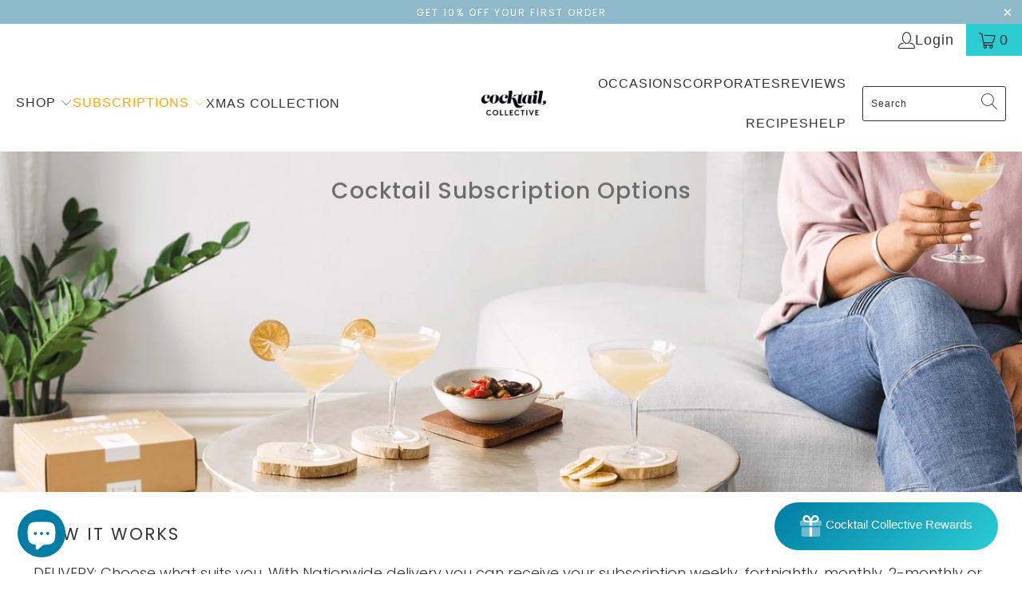

--- FILE ---
content_type: text/html; charset=utf-8
request_url: https://cocktailcollective.co.nz/pages/cocktail-subscriptions
body_size: 44471
content:


 <!DOCTYPE html>
<html class="no-js no-touch" lang="en"> <head> <meta name="google-site-verification" content="Ug-pIv1GGkdrK4unFQQfD7GlYiV-tK_CINPalM257hk" /> <meta name='Cocktail Collective NZ.' description='Make having cocktails at home easy. Choose from our range of done-for-you cocktail boxes or essential cocktail ingredients and get everything you need, delivered direct to your door'> <meta charset="utf-8"> <meta http-equiv="cleartype" content="on"> <meta name="robots" content="index,follow"> <!-- Mobile Specific Metas --> <meta name="HandheldFriendly" content="True"> <meta name="MobileOptimized" content="320"> <meta name="viewport" content="width=device-width,initial-scale=1"> <meta name="theme-color" content="#ffffff"> <script src="https://www.googleoptimize.com/optimize.js?id=OPT-KM9CZRD"></script> <title>
      Cocktail Box Subscription | Cocktail Collective</title> <meta name="description" content="Subscribe for a regular delivery of your favourite cocktail box or essential cocktail ingredients. Try the Delight Subscription. Swap, skip or stop at anytime."/> <script type="text/javascript" >var EhAPI = EhAPI || {}; EhAPI.after_load = function(){EhAPI.set_account('sr3m0c260uqma2m3kdoaoo3sle', 'cocktailcollective');EhAPI.execute('rules');};(function(d,s,f) {var sc=document.createElement(s);sc.type='text/javascript';sc.async=true;sc.src=f;var m=document.getElementsByTagName(s)[0];m.parentNode.insertBefore(sc,m);   })(document, 'script', '//d2p078bqz5urf7.cloudfront.net/jsapi/ehform.js');</script> <!-- Google Tag Manager -->
<script>(function(w,d,s,l,i){w[l]=w[l]||[];w[l].push({'gtm.start':
new Date().getTime(),event:'gtm.js'});var f=d.getElementsByTagName(s)[0],
j=d.createElement(s),dl=l!='dataLayer'?'&l='+l:'';j.async=true;j.src=
'https://www.googletagmanager.com/gtm.js?id='+i+dl;f.parentNode.insertBefore(j,f);
})(window,document,'script','dataLayer','GTM-TLGP2KM');</script>
<!-- End Google Tag Manager --> <!-- Preconnect Domains --> <link rel="preconnect" href="https://fonts.shopifycdn.com" /> <link rel="preconnect" href="https://cdn.shopify.com" /> <link rel="preconnect" href="https://v.shopify.com" /> <link rel="preconnect" href="https://cdn.shopifycloud.com" /> <link rel="preconnect" href="https://monorail-edge.shopifysvc.com"> <!-- fallback for browsers that don't support preconnect --> <link rel="dns-prefetch" href="https://fonts.shopifycdn.com" /> <link rel="dns-prefetch" href="https://cdn.shopify.com" /> <link rel="dns-prefetch" href="https://v.shopify.com" /> <link rel="dns-prefetch" href="https://cdn.shopifycloud.com" /> <link rel="dns-prefetch" href="https://monorail-edge.shopifysvc.com"> <!-- Preload Assets --> <link rel="preload" href="//cocktailcollective.co.nz/cdn/shop/t/47/assets/fancybox.css?v=19278034316635137701724917105" as="style"> <link rel="preload" href="//cocktailcollective.co.nz/cdn/shop/t/47/assets/styles.css?v=51728075093752468281762472718" as="style"> <link rel="preload" href="//cocktailcollective.co.nz/cdn/shop/t/47/assets/jquery.min.js?v=81049236547974671631724917105" as="script"> <link rel="preload" href="//cocktailcollective.co.nz/cdn/shop/t/47/assets/vendors.js?v=51772124549495699811724917105" as="script"> <link rel="preload" href="//cocktailcollective.co.nz/cdn/shop/t/47/assets/sections.js?v=37900441666115320731724917105" as="script"> <link rel="preload" href="//cocktailcollective.co.nz/cdn/shop/t/47/assets/utilities.js?v=46946557764813106181724917105" as="script"> <link rel="preload" href="//cocktailcollective.co.nz/cdn/shop/t/47/assets/app.js?v=52691832491667598681724917105" as="script"> <!-- Stylesheet for Fancybox library --> <link href="//cocktailcollective.co.nz/cdn/shop/t/47/assets/fancybox.css?v=19278034316635137701724917105" rel="stylesheet" type="text/css" media="all" /> <!-- Stylesheets for Turbo --> <link href="//cocktailcollective.co.nz/cdn/shop/t/47/assets/styles.css?v=51728075093752468281762472718" rel="stylesheet" type="text/css" media="all" /> <script>
      window.lazySizesConfig = window.lazySizesConfig || {};

      lazySizesConfig.expand = 300;
      lazySizesConfig.loadHidden = false;

      /*! lazysizes - v5.2.2 - bgset plugin */
      !function(e,t){var a=function(){t(e.lazySizes),e.removeEventListener("lazyunveilread",a,!0)};t=t.bind(null,e,e.document),"object"==typeof module&&module.exports?t(require("lazysizes")):"function"==typeof define&&define.amd?define(["lazysizes"],t):e.lazySizes?a():e.addEventListener("lazyunveilread",a,!0)}(window,function(e,z,g){"use strict";var c,y,b,f,i,s,n,v,m;e.addEventListener&&(c=g.cfg,y=/\s+/g,b=/\s*\|\s+|\s+\|\s*/g,f=/^(.+?)(?:\s+\[\s*(.+?)\s*\])(?:\s+\[\s*(.+?)\s*\])?$/,i=/^\s*\(*\s*type\s*:\s*(.+?)\s*\)*\s*$/,s=/\(|\)|'/,n={contain:1,cover:1},v=function(e,t){var a;t&&((a=t.match(i))&&a[1]?e.setAttribute("type",a[1]):e.setAttribute("media",c.customMedia[t]||t))},m=function(e){var t,a,i,r;e.target._lazybgset&&(a=(t=e.target)._lazybgset,(i=t.currentSrc||t.src)&&((r=g.fire(a,"bgsetproxy",{src:i,useSrc:s.test(i)?JSON.stringify(i):i})).defaultPrevented||(a.style.backgroundImage="url("+r.detail.useSrc+")")),t._lazybgsetLoading&&(g.fire(a,"_lazyloaded",{},!1,!0),delete t._lazybgsetLoading))},addEventListener("lazybeforeunveil",function(e){var t,a,i,r,s,n,l,d,o,u;!e.defaultPrevented&&(t=e.target.getAttribute("data-bgset"))&&(o=e.target,(u=z.createElement("img")).alt="",u._lazybgsetLoading=!0,e.detail.firesLoad=!0,a=t,i=o,r=u,s=z.createElement("picture"),n=i.getAttribute(c.sizesAttr),l=i.getAttribute("data-ratio"),d=i.getAttribute("data-optimumx"),i._lazybgset&&i._lazybgset.parentNode==i&&i.removeChild(i._lazybgset),Object.defineProperty(r,"_lazybgset",{value:i,writable:!0}),Object.defineProperty(i,"_lazybgset",{value:s,writable:!0}),a=a.replace(y," ").split(b),s.style.display="none",r.className=c.lazyClass,1!=a.length||n||(n="auto"),a.forEach(function(e){var t,a=z.createElement("source");n&&"auto"!=n&&a.setAttribute("sizes",n),(t=e.match(f))?(a.setAttribute(c.srcsetAttr,t[1]),v(a,t[2]),v(a,t[3])):a.setAttribute(c.srcsetAttr,e),s.appendChild(a)}),n&&(r.setAttribute(c.sizesAttr,n),i.removeAttribute(c.sizesAttr),i.removeAttribute("sizes")),d&&r.setAttribute("data-optimumx",d),l&&r.setAttribute("data-ratio",l),s.appendChild(r),i.appendChild(s),setTimeout(function(){g.loader.unveil(u),g.rAF(function(){g.fire(u,"_lazyloaded",{},!0,!0),u.complete&&m({target:u})})}))}),z.addEventListener("load",m,!0),e.addEventListener("lazybeforesizes",function(e){var t,a,i,r;e.detail.instance==g&&e.target._lazybgset&&e.detail.dataAttr&&(t=e.target._lazybgset,i=t,r=(getComputedStyle(i)||{getPropertyValue:function(){}}).getPropertyValue("background-size"),!n[r]&&n[i.style.backgroundSize]&&(r=i.style.backgroundSize),n[a=r]&&(e.target._lazysizesParentFit=a,g.rAF(function(){e.target.setAttribute("data-parent-fit",a),e.target._lazysizesParentFit&&delete e.target._lazysizesParentFit})))},!0),z.documentElement.addEventListener("lazybeforesizes",function(e){var t,a;!e.defaultPrevented&&e.target._lazybgset&&e.detail.instance==g&&(e.detail.width=(t=e.target._lazybgset,a=g.gW(t,t.parentNode),(!t._lazysizesWidth||a>t._lazysizesWidth)&&(t._lazysizesWidth=a),t._lazysizesWidth))}))});

      /*! lazysizes - v5.2.2 */
      !function(e){var t=function(u,D,f){"use strict";var k,H;if(function(){var e;var t={lazyClass:"lazyload",loadedClass:"lazyloaded",loadingClass:"lazyloading",preloadClass:"lazypreload",errorClass:"lazyerror",autosizesClass:"lazyautosizes",srcAttr:"data-src",srcsetAttr:"data-srcset",sizesAttr:"data-sizes",minSize:40,customMedia:{},init:true,expFactor:1.5,hFac:.8,loadMode:2,loadHidden:true,ricTimeout:0,throttleDelay:125};H=u.lazySizesConfig||u.lazysizesConfig||{};for(e in t){if(!(e in H)){H[e]=t[e]}}}(),!D||!D.getElementsByClassName){return{init:function(){},cfg:H,noSupport:true}}var O=D.documentElement,a=u.HTMLPictureElement,P="addEventListener",$="getAttribute",q=u[P].bind(u),I=u.setTimeout,U=u.requestAnimationFrame||I,l=u.requestIdleCallback,j=/^picture$/i,r=["load","error","lazyincluded","_lazyloaded"],i={},G=Array.prototype.forEach,J=function(e,t){if(!i[t]){i[t]=new RegExp("(\\s|^)"+t+"(\\s|$)")}return i[t].test(e[$]("class")||"")&&i[t]},K=function(e,t){if(!J(e,t)){e.setAttribute("class",(e[$]("class")||"").trim()+" "+t)}},Q=function(e,t){var i;if(i=J(e,t)){e.setAttribute("class",(e[$]("class")||"").replace(i," "))}},V=function(t,i,e){var a=e?P:"removeEventListener";if(e){V(t,i)}r.forEach(function(e){t[a](e,i)})},X=function(e,t,i,a,r){var n=D.createEvent("Event");if(!i){i={}}i.instance=k;n.initEvent(t,!a,!r);n.detail=i;e.dispatchEvent(n);return n},Y=function(e,t){var i;if(!a&&(i=u.picturefill||H.pf)){if(t&&t.src&&!e[$]("srcset")){e.setAttribute("srcset",t.src)}i({reevaluate:true,elements:[e]})}else if(t&&t.src){e.src=t.src}},Z=function(e,t){return(getComputedStyle(e,null)||{})[t]},s=function(e,t,i){i=i||e.offsetWidth;while(i<H.minSize&&t&&!e._lazysizesWidth){i=t.offsetWidth;t=t.parentNode}return i},ee=function(){var i,a;var t=[];var r=[];var n=t;var s=function(){var e=n;n=t.length?r:t;i=true;a=false;while(e.length){e.shift()()}i=false};var e=function(e,t){if(i&&!t){e.apply(this,arguments)}else{n.push(e);if(!a){a=true;(D.hidden?I:U)(s)}}};e._lsFlush=s;return e}(),te=function(i,e){return e?function(){ee(i)}:function(){var e=this;var t=arguments;ee(function(){i.apply(e,t)})}},ie=function(e){var i;var a=0;var r=H.throttleDelay;var n=H.ricTimeout;var t=function(){i=false;a=f.now();e()};var s=l&&n>49?function(){l(t,{timeout:n});if(n!==H.ricTimeout){n=H.ricTimeout}}:te(function(){I(t)},true);return function(e){var t;if(e=e===true){n=33}if(i){return}i=true;t=r-(f.now()-a);if(t<0){t=0}if(e||t<9){s()}else{I(s,t)}}},ae=function(e){var t,i;var a=99;var r=function(){t=null;e()};var n=function(){var e=f.now()-i;if(e<a){I(n,a-e)}else{(l||r)(r)}};return function(){i=f.now();if(!t){t=I(n,a)}}},e=function(){var v,m,c,h,e;var y,z,g,p,C,b,A;var n=/^img$/i;var d=/^iframe$/i;var E="onscroll"in u&&!/(gle|ing)bot/.test(navigator.userAgent);var _=0;var w=0;var N=0;var M=-1;var x=function(e){N--;if(!e||N<0||!e.target){N=0}};var W=function(e){if(A==null){A=Z(D.body,"visibility")=="hidden"}return A||!(Z(e.parentNode,"visibility")=="hidden"&&Z(e,"visibility")=="hidden")};var S=function(e,t){var i;var a=e;var r=W(e);g-=t;b+=t;p-=t;C+=t;while(r&&(a=a.offsetParent)&&a!=D.body&&a!=O){r=(Z(a,"opacity")||1)>0;if(r&&Z(a,"overflow")!="visible"){i=a.getBoundingClientRect();r=C>i.left&&p<i.right&&b>i.top-1&&g<i.bottom+1}}return r};var t=function(){var e,t,i,a,r,n,s,l,o,u,f,c;var d=k.elements;if((h=H.loadMode)&&N<8&&(e=d.length)){t=0;M++;for(;t<e;t++){if(!d[t]||d[t]._lazyRace){continue}if(!E||k.prematureUnveil&&k.prematureUnveil(d[t])){R(d[t]);continue}if(!(l=d[t][$]("data-expand"))||!(n=l*1)){n=w}if(!u){u=!H.expand||H.expand<1?O.clientHeight>500&&O.clientWidth>500?500:370:H.expand;k._defEx=u;f=u*H.expFactor;c=H.hFac;A=null;if(w<f&&N<1&&M>2&&h>2&&!D.hidden){w=f;M=0}else if(h>1&&M>1&&N<6){w=u}else{w=_}}if(o!==n){y=innerWidth+n*c;z=innerHeight+n;s=n*-1;o=n}i=d[t].getBoundingClientRect();if((b=i.bottom)>=s&&(g=i.top)<=z&&(C=i.right)>=s*c&&(p=i.left)<=y&&(b||C||p||g)&&(H.loadHidden||W(d[t]))&&(m&&N<3&&!l&&(h<3||M<4)||S(d[t],n))){R(d[t]);r=true;if(N>9){break}}else if(!r&&m&&!a&&N<4&&M<4&&h>2&&(v[0]||H.preloadAfterLoad)&&(v[0]||!l&&(b||C||p||g||d[t][$](H.sizesAttr)!="auto"))){a=v[0]||d[t]}}if(a&&!r){R(a)}}};var i=ie(t);var B=function(e){var t=e.target;if(t._lazyCache){delete t._lazyCache;return}x(e);K(t,H.loadedClass);Q(t,H.loadingClass);V(t,L);X(t,"lazyloaded")};var a=te(B);var L=function(e){a({target:e.target})};var T=function(t,i){try{t.contentWindow.location.replace(i)}catch(e){t.src=i}};var F=function(e){var t;var i=e[$](H.srcsetAttr);if(t=H.customMedia[e[$]("data-media")||e[$]("media")]){e.setAttribute("media",t)}if(i){e.setAttribute("srcset",i)}};var s=te(function(t,e,i,a,r){var n,s,l,o,u,f;if(!(u=X(t,"lazybeforeunveil",e)).defaultPrevented){if(a){if(i){K(t,H.autosizesClass)}else{t.setAttribute("sizes",a)}}s=t[$](H.srcsetAttr);n=t[$](H.srcAttr);if(r){l=t.parentNode;o=l&&j.test(l.nodeName||"")}f=e.firesLoad||"src"in t&&(s||n||o);u={target:t};K(t,H.loadingClass);if(f){clearTimeout(c);c=I(x,2500);V(t,L,true)}if(o){G.call(l.getElementsByTagName("source"),F)}if(s){t.setAttribute("srcset",s)}else if(n&&!o){if(d.test(t.nodeName)){T(t,n)}else{t.src=n}}if(r&&(s||o)){Y(t,{src:n})}}if(t._lazyRace){delete t._lazyRace}Q(t,H.lazyClass);ee(function(){var e=t.complete&&t.naturalWidth>1;if(!f||e){if(e){K(t,"ls-is-cached")}B(u);t._lazyCache=true;I(function(){if("_lazyCache"in t){delete t._lazyCache}},9)}if(t.loading=="lazy"){N--}},true)});var R=function(e){if(e._lazyRace){return}var t;var i=n.test(e.nodeName);var a=i&&(e[$](H.sizesAttr)||e[$]("sizes"));var r=a=="auto";if((r||!m)&&i&&(e[$]("src")||e.srcset)&&!e.complete&&!J(e,H.errorClass)&&J(e,H.lazyClass)){return}t=X(e,"lazyunveilread").detail;if(r){re.updateElem(e,true,e.offsetWidth)}e._lazyRace=true;N++;s(e,t,r,a,i)};var r=ae(function(){H.loadMode=3;i()});var l=function(){if(H.loadMode==3){H.loadMode=2}r()};var o=function(){if(m){return}if(f.now()-e<999){I(o,999);return}m=true;H.loadMode=3;i();q("scroll",l,true)};return{_:function(){e=f.now();k.elements=D.getElementsByClassName(H.lazyClass);v=D.getElementsByClassName(H.lazyClass+" "+H.preloadClass);q("scroll",i,true);q("resize",i,true);q("pageshow",function(e){if(e.persisted){var t=D.querySelectorAll("."+H.loadingClass);if(t.length&&t.forEach){U(function(){t.forEach(function(e){if(e.complete){R(e)}})})}}});if(u.MutationObserver){new MutationObserver(i).observe(O,{childList:true,subtree:true,attributes:true})}else{O[P]("DOMNodeInserted",i,true);O[P]("DOMAttrModified",i,true);setInterval(i,999)}q("hashchange",i,true);["focus","mouseover","click","load","transitionend","animationend"].forEach(function(e){D[P](e,i,true)});if(/d$|^c/.test(D.readyState)){o()}else{q("load",o);D[P]("DOMContentLoaded",i);I(o,2e4)}if(k.elements.length){t();ee._lsFlush()}else{i()}},checkElems:i,unveil:R,_aLSL:l}}(),re=function(){var i;var n=te(function(e,t,i,a){var r,n,s;e._lazysizesWidth=a;a+="px";e.setAttribute("sizes",a);if(j.test(t.nodeName||"")){r=t.getElementsByTagName("source");for(n=0,s=r.length;n<s;n++){r[n].setAttribute("sizes",a)}}if(!i.detail.dataAttr){Y(e,i.detail)}});var a=function(e,t,i){var a;var r=e.parentNode;if(r){i=s(e,r,i);a=X(e,"lazybeforesizes",{width:i,dataAttr:!!t});if(!a.defaultPrevented){i=a.detail.width;if(i&&i!==e._lazysizesWidth){n(e,r,a,i)}}}};var e=function(){var e;var t=i.length;if(t){e=0;for(;e<t;e++){a(i[e])}}};var t=ae(e);return{_:function(){i=D.getElementsByClassName(H.autosizesClass);q("resize",t)},checkElems:t,updateElem:a}}(),t=function(){if(!t.i&&D.getElementsByClassName){t.i=true;re._();e._()}};return I(function(){H.init&&t()}),k={cfg:H,autoSizer:re,loader:e,init:t,uP:Y,aC:K,rC:Q,hC:J,fire:X,gW:s,rAF:ee}}(e,e.document,Date);e.lazySizes=t,"object"==typeof module&&module.exports&&(module.exports=t)}("undefined"!=typeof window?window:{});</script> <!-- Icons --> <link rel="shortcut icon" type="image/x-icon" href="//cocktailcollective.co.nz/cdn/shop/files/CC_Tui_Logo_Jpg_Compressed_180x180.jpg?v=1626662959"> <link rel="apple-touch-icon" href="//cocktailcollective.co.nz/cdn/shop/files/CC_Tui_Logo_Jpg_Compressed_180x180.jpg?v=1626662959"/> <link rel="apple-touch-icon" sizes="57x57" href="//cocktailcollective.co.nz/cdn/shop/files/CC_Tui_Logo_Jpg_Compressed_57x57.jpg?v=1626662959"/> <link rel="apple-touch-icon" sizes="60x60" href="//cocktailcollective.co.nz/cdn/shop/files/CC_Tui_Logo_Jpg_Compressed_60x60.jpg?v=1626662959"/> <link rel="apple-touch-icon" sizes="72x72" href="//cocktailcollective.co.nz/cdn/shop/files/CC_Tui_Logo_Jpg_Compressed_72x72.jpg?v=1626662959"/> <link rel="apple-touch-icon" sizes="76x76" href="//cocktailcollective.co.nz/cdn/shop/files/CC_Tui_Logo_Jpg_Compressed_76x76.jpg?v=1626662959"/> <link rel="apple-touch-icon" sizes="114x114" href="//cocktailcollective.co.nz/cdn/shop/files/CC_Tui_Logo_Jpg_Compressed_114x114.jpg?v=1626662959"/> <link rel="apple-touch-icon" sizes="180x180" href="//cocktailcollective.co.nz/cdn/shop/files/CC_Tui_Logo_Jpg_Compressed_180x180.jpg?v=1626662959"/> <link rel="apple-touch-icon" sizes="228x228" href="//cocktailcollective.co.nz/cdn/shop/files/CC_Tui_Logo_Jpg_Compressed_228x228.jpg?v=1626662959"/> <link rel="canonical" href="https://cocktailcollective.co.nz/pages/cocktail-subscriptions"/> <script src="//cocktailcollective.co.nz/cdn/shop/t/47/assets/jquery.min.js?v=81049236547974671631724917105" defer></script> <script>
      window.PXUTheme = window.PXUTheme || {};
      window.PXUTheme.version = '7.1.1';
      window.PXUTheme.name = 'Turbo';</script>
    


    
<template id="price-ui"><span class="price " data-price></span><span class="compare-at-price" data-compare-at-price></span><span class="unit-pricing" data-unit-pricing></span></template> <template id="price-ui-badge"><div class="price-ui-badge__sticker price-ui-badge__sticker--"> <span class="price-ui-badge__sticker-text" data-badge></span></div></template> <template id="price-ui__price"><span class="money" data-price></span></template> <template id="price-ui__price-range"><span class="price-min" data-price-min><span class="money" data-price></span></span> - <span class="price-max" data-price-max><span class="money" data-price></span></span></template> <template id="price-ui__unit-pricing"><span class="unit-quantity" data-unit-quantity></span> | <span class="unit-price" data-unit-price><span class="money" data-price></span></span> / <span class="unit-measurement" data-unit-measurement></span></template> <template id="price-ui-badge__percent-savings-range">Save up to <span data-price-percent></span>%</template> <template id="price-ui-badge__percent-savings">Save <span data-price-percent></span>%</template> <template id="price-ui-badge__price-savings-range">Save up to <span class="money" data-price></span></template> <template id="price-ui-badge__price-savings">Save <span class="money" data-price></span></template> <template id="price-ui-badge__on-sale">Sale</template> <template id="price-ui-badge__sold-out">Sold out</template> <template id="price-ui-badge__in-stock">In stock</template> <script>
      
window.PXUTheme = window.PXUTheme || {};


window.PXUTheme.theme_settings = {};
window.PXUTheme.currency = {};
window.PXUTheme.routes = window.PXUTheme.routes || {};


window.PXUTheme.theme_settings.display_tos_checkbox = true;
window.PXUTheme.theme_settings.go_to_checkout = true;
window.PXUTheme.theme_settings.cart_action = "redirect_cart";
window.PXUTheme.theme_settings.cart_shipping_calculator = false;


window.PXUTheme.theme_settings.collection_swatches = false;
window.PXUTheme.theme_settings.collection_secondary_image = true;


window.PXUTheme.currency.show_multiple_currencies = false;
window.PXUTheme.currency.shop_currency = "NZD";
window.PXUTheme.currency.default_currency = "NZD";
window.PXUTheme.currency.display_format = "money_format";
window.PXUTheme.currency.money_format = "${{amount}}";
window.PXUTheme.currency.money_format_no_currency = "${{amount}}";
window.PXUTheme.currency.money_format_currency = "${{amount}}";
window.PXUTheme.currency.native_multi_currency = false;
window.PXUTheme.currency.iso_code = "NZD";
window.PXUTheme.currency.symbol = "$";


window.PXUTheme.theme_settings.display_inventory_left = false;
window.PXUTheme.theme_settings.inventory_threshold = 10;
window.PXUTheme.theme_settings.limit_quantity = false;


window.PXUTheme.theme_settings.menu_position = "inline";


window.PXUTheme.theme_settings.newsletter_popup = true;
window.PXUTheme.theme_settings.newsletter_popup_days = "2";
window.PXUTheme.theme_settings.newsletter_popup_mobile = true;
window.PXUTheme.theme_settings.newsletter_popup_seconds = 6;


window.PXUTheme.theme_settings.pagination_type = "infinite_scroll";


window.PXUTheme.theme_settings.enable_shopify_collection_badges = false;
window.PXUTheme.theme_settings.quick_shop_thumbnail_position = "bottom-thumbnails";
window.PXUTheme.theme_settings.product_form_style = "swatches";
window.PXUTheme.theme_settings.sale_banner_enabled = true;
window.PXUTheme.theme_settings.display_savings = true;
window.PXUTheme.theme_settings.display_sold_out_price = true;
window.PXUTheme.theme_settings.sold_out_text = "Sold Out";
window.PXUTheme.theme_settings.free_text = "";
window.PXUTheme.theme_settings.video_looping = false;
window.PXUTheme.theme_settings.quick_shop_style = "inline";
window.PXUTheme.theme_settings.hover_enabled = false;


window.PXUTheme.routes.cart_url = "/cart";
window.PXUTheme.routes.root_url = "/";
window.PXUTheme.routes.search_url = "/search";
window.PXUTheme.routes.all_products_collection_url = "/collections/all";


window.PXUTheme.theme_settings.image_loading_style = "blur-up";


window.PXUTheme.theme_settings.search_option = "product";
window.PXUTheme.theme_settings.search_items_to_display = 5;
window.PXUTheme.theme_settings.enable_autocomplete = true;


window.PXUTheme.theme_settings.page_dots_enabled = false;
window.PXUTheme.theme_settings.slideshow_arrow_size = "light";


window.PXUTheme.theme_settings.quick_shop_enabled = true;


window.PXUTheme.translation = {};


window.PXUTheme.translation.agree_to_terms_warning = "You must agree with the terms and conditions to checkout.";
window.PXUTheme.translation.one_item_left = "item left";
window.PXUTheme.translation.items_left_text = "items left";
window.PXUTheme.translation.cart_savings_text = "Total Savings";
window.PXUTheme.translation.cart_discount_text = "Discount";
window.PXUTheme.translation.cart_subtotal_text = "Subtotal";
window.PXUTheme.translation.cart_remove_text = "Remove";
window.PXUTheme.translation.cart_free_text = "Free";


window.PXUTheme.translation.newsletter_success_text = "Thank you for joining our mailing list!";


window.PXUTheme.translation.notify_email = "Enter your email address...";
window.PXUTheme.translation.notify_email_value = "Translation missing: en.contact.fields.email";
window.PXUTheme.translation.notify_email_send = "Send";
window.PXUTheme.translation.notify_message_first = "Please notify me when ";
window.PXUTheme.translation.notify_message_last = " becomes available - ";
window.PXUTheme.translation.notify_success_text = "Thanks! We will notify you when this product becomes available!";


window.PXUTheme.translation.add_to_cart = "Add to Cart";
window.PXUTheme.translation.coming_soon_text = "Coming Soon";
window.PXUTheme.translation.sold_out_text = "Sold Out";
window.PXUTheme.translation.sale_text = "Sale";
window.PXUTheme.translation.savings_text = "You Save";
window.PXUTheme.translation.from_text = "from";
window.PXUTheme.translation.new_text = "New";
window.PXUTheme.translation.pre_order_text = "Pre-Order";
window.PXUTheme.translation.unavailable_text = "Unavailable";


window.PXUTheme.translation.all_results = "View all results";
window.PXUTheme.translation.no_results = "Sorry, no results!";


window.PXUTheme.media_queries = {};
window.PXUTheme.media_queries.small = window.matchMedia( "(max-width: 480px)" );
window.PXUTheme.media_queries.medium = window.matchMedia( "(max-width: 798px)" );
window.PXUTheme.media_queries.large = window.matchMedia( "(min-width: 799px)" );
window.PXUTheme.media_queries.larger = window.matchMedia( "(min-width: 960px)" );
window.PXUTheme.media_queries.xlarge = window.matchMedia( "(min-width: 1200px)" );
window.PXUTheme.media_queries.ie10 = window.matchMedia( "all and (-ms-high-contrast: none), (-ms-high-contrast: active)" );
window.PXUTheme.media_queries.tablet = window.matchMedia( "only screen and (min-width: 799px) and (max-width: 1024px)" );</script> <script src="//cocktailcollective.co.nz/cdn/shop/t/47/assets/vendors.js?v=51772124549495699811724917105" defer></script> <script src="//cocktailcollective.co.nz/cdn/shop/t/47/assets/sections.js?v=37900441666115320731724917105" defer></script> <script src="//cocktailcollective.co.nz/cdn/shop/t/47/assets/utilities.js?v=46946557764813106181724917105" defer></script> <script src="//cocktailcollective.co.nz/cdn/shop/t/47/assets/app.js?v=52691832491667598681724917105" defer></script> <script></script> <script>window.performance && window.performance.mark && window.performance.mark('shopify.content_for_header.start');</script><meta name="google-site-verification" content="w2mj3WiTQK7asMl6pqG2BExhB6sl9eoB26saT0XGPBA">
<meta name="google-site-verification" content="KNg-YbnkizQQEAjtC2UUwY8oxy3Z1d-R4VLf4vdy5Es">
<meta name="google-site-verification" content="EGWzDZMzvA6uI_vIw8oX_g_bHohGL1YSJC0z0HGkJzw">
<meta id="shopify-digital-wallet" name="shopify-digital-wallet" content="/17738773/digital_wallets/dialog">
<meta name="shopify-checkout-api-token" content="f68f4150653d447052a31f351ae60476">
<meta id="in-context-paypal-metadata" data-shop-id="17738773" data-venmo-supported="false" data-environment="production" data-locale="en_US" data-paypal-v4="true" data-currency="NZD">
<script async="async" src="/checkouts/internal/preloads.js?locale=en-NZ"></script>
<link rel="preconnect" href="https://shop.app" crossorigin="anonymous">
<script async="async" src="https://shop.app/checkouts/internal/preloads.js?locale=en-NZ&shop_id=17738773" crossorigin="anonymous"></script>
<script id="apple-pay-shop-capabilities" type="application/json">{"shopId":17738773,"countryCode":"NZ","currencyCode":"NZD","merchantCapabilities":["supports3DS"],"merchantId":"gid:\/\/shopify\/Shop\/17738773","merchantName":"Cocktail Collective","requiredBillingContactFields":["postalAddress","email","phone"],"requiredShippingContactFields":["postalAddress","email","phone"],"shippingType":"shipping","supportedNetworks":["visa","masterCard","amex","jcb"],"total":{"type":"pending","label":"Cocktail Collective","amount":"1.00"},"shopifyPaymentsEnabled":true,"supportsSubscriptions":true}</script>
<script id="shopify-features" type="application/json">{"accessToken":"f68f4150653d447052a31f351ae60476","betas":["rich-media-storefront-analytics"],"domain":"cocktailcollective.co.nz","predictiveSearch":true,"shopId":17738773,"locale":"en"}</script>
<script>var Shopify = Shopify || {};
Shopify.shop = "cocktail-collective.myshopify.com";
Shopify.locale = "en";
Shopify.currency = {"active":"NZD","rate":"1.0"};
Shopify.country = "NZ";
Shopify.theme = {"name":"Turbo-7.1.1_Banner_Change_29 August 24","id":141463814301,"schema_name":"Turbo","schema_version":"7.1.1","theme_store_id":null,"role":"main"};
Shopify.theme.handle = "null";
Shopify.theme.style = {"id":null,"handle":null};
Shopify.cdnHost = "cocktailcollective.co.nz/cdn";
Shopify.routes = Shopify.routes || {};
Shopify.routes.root = "/";</script>
<script type="module">!function(o){(o.Shopify=o.Shopify||{}).modules=!0}(window);</script>
<script>!function(o){function n(){var o=[];function n(){o.push(Array.prototype.slice.apply(arguments))}return n.q=o,n}var t=o.Shopify=o.Shopify||{};t.loadFeatures=n(),t.autoloadFeatures=n()}(window);</script>
<script>
  window.ShopifyPay = window.ShopifyPay || {};
  window.ShopifyPay.apiHost = "shop.app\/pay";
  window.ShopifyPay.redirectState = null;
</script>
<script id="shop-js-analytics" type="application/json">{"pageType":"page"}</script>
<script defer="defer" async type="module" src="//cocktailcollective.co.nz/cdn/shopifycloud/shop-js/modules/v2/client.init-shop-cart-sync_WVOgQShq.en.esm.js"></script>
<script defer="defer" async type="module" src="//cocktailcollective.co.nz/cdn/shopifycloud/shop-js/modules/v2/chunk.common_C_13GLB1.esm.js"></script>
<script defer="defer" async type="module" src="//cocktailcollective.co.nz/cdn/shopifycloud/shop-js/modules/v2/chunk.modal_CLfMGd0m.esm.js"></script>
<script type="module">
  await import("//cocktailcollective.co.nz/cdn/shopifycloud/shop-js/modules/v2/client.init-shop-cart-sync_WVOgQShq.en.esm.js");
await import("//cocktailcollective.co.nz/cdn/shopifycloud/shop-js/modules/v2/chunk.common_C_13GLB1.esm.js");
await import("//cocktailcollective.co.nz/cdn/shopifycloud/shop-js/modules/v2/chunk.modal_CLfMGd0m.esm.js");

  window.Shopify.SignInWithShop?.initShopCartSync?.({"fedCMEnabled":true,"windoidEnabled":true});

</script>
<script>
  window.Shopify = window.Shopify || {};
  if (!window.Shopify.featureAssets) window.Shopify.featureAssets = {};
  window.Shopify.featureAssets['shop-js'] = {"shop-cart-sync":["modules/v2/client.shop-cart-sync_DuR37GeY.en.esm.js","modules/v2/chunk.common_C_13GLB1.esm.js","modules/v2/chunk.modal_CLfMGd0m.esm.js"],"init-fed-cm":["modules/v2/client.init-fed-cm_BucUoe6W.en.esm.js","modules/v2/chunk.common_C_13GLB1.esm.js","modules/v2/chunk.modal_CLfMGd0m.esm.js"],"shop-toast-manager":["modules/v2/client.shop-toast-manager_B0JfrpKj.en.esm.js","modules/v2/chunk.common_C_13GLB1.esm.js","modules/v2/chunk.modal_CLfMGd0m.esm.js"],"init-shop-cart-sync":["modules/v2/client.init-shop-cart-sync_WVOgQShq.en.esm.js","modules/v2/chunk.common_C_13GLB1.esm.js","modules/v2/chunk.modal_CLfMGd0m.esm.js"],"shop-button":["modules/v2/client.shop-button_B_U3bv27.en.esm.js","modules/v2/chunk.common_C_13GLB1.esm.js","modules/v2/chunk.modal_CLfMGd0m.esm.js"],"init-windoid":["modules/v2/client.init-windoid_DuP9q_di.en.esm.js","modules/v2/chunk.common_C_13GLB1.esm.js","modules/v2/chunk.modal_CLfMGd0m.esm.js"],"shop-cash-offers":["modules/v2/client.shop-cash-offers_BmULhtno.en.esm.js","modules/v2/chunk.common_C_13GLB1.esm.js","modules/v2/chunk.modal_CLfMGd0m.esm.js"],"pay-button":["modules/v2/client.pay-button_CrPSEbOK.en.esm.js","modules/v2/chunk.common_C_13GLB1.esm.js","modules/v2/chunk.modal_CLfMGd0m.esm.js"],"init-customer-accounts":["modules/v2/client.init-customer-accounts_jNk9cPYQ.en.esm.js","modules/v2/client.shop-login-button_DJ5ldayH.en.esm.js","modules/v2/chunk.common_C_13GLB1.esm.js","modules/v2/chunk.modal_CLfMGd0m.esm.js"],"avatar":["modules/v2/client.avatar_BTnouDA3.en.esm.js"],"checkout-modal":["modules/v2/client.checkout-modal_pBPyh9w8.en.esm.js","modules/v2/chunk.common_C_13GLB1.esm.js","modules/v2/chunk.modal_CLfMGd0m.esm.js"],"init-shop-for-new-customer-accounts":["modules/v2/client.init-shop-for-new-customer-accounts_BUoCy7a5.en.esm.js","modules/v2/client.shop-login-button_DJ5ldayH.en.esm.js","modules/v2/chunk.common_C_13GLB1.esm.js","modules/v2/chunk.modal_CLfMGd0m.esm.js"],"init-customer-accounts-sign-up":["modules/v2/client.init-customer-accounts-sign-up_CnczCz9H.en.esm.js","modules/v2/client.shop-login-button_DJ5ldayH.en.esm.js","modules/v2/chunk.common_C_13GLB1.esm.js","modules/v2/chunk.modal_CLfMGd0m.esm.js"],"init-shop-email-lookup-coordinator":["modules/v2/client.init-shop-email-lookup-coordinator_CzjY5t9o.en.esm.js","modules/v2/chunk.common_C_13GLB1.esm.js","modules/v2/chunk.modal_CLfMGd0m.esm.js"],"shop-follow-button":["modules/v2/client.shop-follow-button_CsYC63q7.en.esm.js","modules/v2/chunk.common_C_13GLB1.esm.js","modules/v2/chunk.modal_CLfMGd0m.esm.js"],"shop-login-button":["modules/v2/client.shop-login-button_DJ5ldayH.en.esm.js","modules/v2/chunk.common_C_13GLB1.esm.js","modules/v2/chunk.modal_CLfMGd0m.esm.js"],"shop-login":["modules/v2/client.shop-login_B9ccPdmx.en.esm.js","modules/v2/chunk.common_C_13GLB1.esm.js","modules/v2/chunk.modal_CLfMGd0m.esm.js"],"lead-capture":["modules/v2/client.lead-capture_D0K_KgYb.en.esm.js","modules/v2/chunk.common_C_13GLB1.esm.js","modules/v2/chunk.modal_CLfMGd0m.esm.js"],"payment-terms":["modules/v2/client.payment-terms_BWmiNN46.en.esm.js","modules/v2/chunk.common_C_13GLB1.esm.js","modules/v2/chunk.modal_CLfMGd0m.esm.js"]};
</script>
<script>(function() {
  var isLoaded = false;
  function asyncLoad() {
    if (isLoaded) return;
    isLoaded = true;
    var urls = ["https:\/\/cdn-app.sealsubscriptions.com\/shopify\/public\/js\/sealsubscriptions.js?shop=cocktail-collective.myshopify.com","https:\/\/cdn1.stamped.io\/files\/widget.min.js?shop=cocktail-collective.myshopify.com"];
    for (var i = 0; i <urls.length; i++) {
      var s = document.createElement('script');
      s.type = 'text/javascript';
      s.async = true;
      s.src = urls[i];
      var x = document.getElementsByTagName('script')[0];
      x.parentNode.insertBefore(s, x);
    }
  };
  if(window.attachEvent) {
    window.attachEvent('onload', asyncLoad);
  } else {
    window.addEventListener('load', asyncLoad, false);
  }
})();</script>
<script id="__st">var __st={"a":17738773,"offset":46800,"reqid":"d9088742-ba87-41fa-8531-d2b08e319999-1769623669","pageurl":"cocktailcollective.co.nz\/pages\/cocktail-subscriptions","s":"pages-89165299869","u":"add91f26a994","p":"page","rtyp":"page","rid":89165299869};</script>
<script>window.ShopifyPaypalV4VisibilityTracking = true;</script>
<script id="captcha-bootstrap">!function(){'use strict';const t='contact',e='account',n='new_comment',o=[[t,t],['blogs',n],['comments',n],[t,'customer']],c=[[e,'customer_login'],[e,'guest_login'],[e,'recover_customer_password'],[e,'create_customer']],r=t=>t.map((([t,e])=>`form[action*='/${t}']:not([data-nocaptcha='true']) input[name='form_type'][value='${e}']`)).join(','),a=t=>()=>t?[...document.querySelectorAll(t)].map((t=>t.form)):[];function s(){const t=[...o],e=r(t);return a(e)}const i='password',u='form_key',d=['recaptcha-v3-token','g-recaptcha-response','h-captcha-response',i],f=()=>{try{return window.sessionStorage}catch{return}},m='__shopify_v',_=t=>t.elements[u];function p(t,e,n=!1){try{const o=window.sessionStorage,c=JSON.parse(o.getItem(e)),{data:r}=function(t){const{data:e,action:n}=t;return t[m]||n?{data:e,action:n}:{data:t,action:n}}(c);for(const[e,n]of Object.entries(r))t.elements[e]&&(t.elements[e].value=n);n&&o.removeItem(e)}catch(o){console.error('form repopulation failed',{error:o})}}const l='form_type',E='cptcha';function T(t){t.dataset[E]=!0}const w=window,h=w.document,L='Shopify',v='ce_forms',y='captcha';let A=!1;((t,e)=>{const n=(g='f06e6c50-85a8-45c8-87d0-21a2b65856fe',I='https://cdn.shopify.com/shopifycloud/storefront-forms-hcaptcha/ce_storefront_forms_captcha_hcaptcha.v1.5.2.iife.js',D={infoText:'Protected by hCaptcha',privacyText:'Privacy',termsText:'Terms'},(t,e,n)=>{const o=w[L][v],c=o.bindForm;if(c)return c(t,g,e,D).then(n);var r;o.q.push([[t,g,e,D],n]),r=I,A||(h.body.append(Object.assign(h.createElement('script'),{id:'captcha-provider',async:!0,src:r})),A=!0)});var g,I,D;w[L]=w[L]||{},w[L][v]=w[L][v]||{},w[L][v].q=[],w[L][y]=w[L][y]||{},w[L][y].protect=function(t,e){n(t,void 0,e),T(t)},Object.freeze(w[L][y]),function(t,e,n,w,h,L){const[v,y,A,g]=function(t,e,n){const i=e?o:[],u=t?c:[],d=[...i,...u],f=r(d),m=r(i),_=r(d.filter((([t,e])=>n.includes(e))));return[a(f),a(m),a(_),s()]}(w,h,L),I=t=>{const e=t.target;return e instanceof HTMLFormElement?e:e&&e.form},D=t=>v().includes(t);t.addEventListener('submit',(t=>{const e=I(t);if(!e)return;const n=D(e)&&!e.dataset.hcaptchaBound&&!e.dataset.recaptchaBound,o=_(e),c=g().includes(e)&&(!o||!o.value);(n||c)&&t.preventDefault(),c&&!n&&(function(t){try{if(!f())return;!function(t){const e=f();if(!e)return;const n=_(t);if(!n)return;const o=n.value;o&&e.removeItem(o)}(t);const e=Array.from(Array(32),(()=>Math.random().toString(36)[2])).join('');!function(t,e){_(t)||t.append(Object.assign(document.createElement('input'),{type:'hidden',name:u})),t.elements[u].value=e}(t,e),function(t,e){const n=f();if(!n)return;const o=[...t.querySelectorAll(`input[type='${i}']`)].map((({name:t})=>t)),c=[...d,...o],r={};for(const[a,s]of new FormData(t).entries())c.includes(a)||(r[a]=s);n.setItem(e,JSON.stringify({[m]:1,action:t.action,data:r}))}(t,e)}catch(e){console.error('failed to persist form',e)}}(e),e.submit())}));const S=(t,e)=>{t&&!t.dataset[E]&&(n(t,e.some((e=>e===t))),T(t))};for(const o of['focusin','change'])t.addEventListener(o,(t=>{const e=I(t);D(e)&&S(e,y())}));const B=e.get('form_key'),M=e.get(l),P=B&&M;t.addEventListener('DOMContentLoaded',(()=>{const t=y();if(P)for(const e of t)e.elements[l].value===M&&p(e,B);[...new Set([...A(),...v().filter((t=>'true'===t.dataset.shopifyCaptcha))])].forEach((e=>S(e,t)))}))}(h,new URLSearchParams(w.location.search),n,t,e,['guest_login'])})(!0,!0)}();</script>
<script integrity="sha256-4kQ18oKyAcykRKYeNunJcIwy7WH5gtpwJnB7kiuLZ1E=" data-source-attribution="shopify.loadfeatures" defer="defer" src="//cocktailcollective.co.nz/cdn/shopifycloud/storefront/assets/storefront/load_feature-a0a9edcb.js" crossorigin="anonymous"></script>
<script crossorigin="anonymous" defer="defer" src="//cocktailcollective.co.nz/cdn/shopifycloud/storefront/assets/shopify_pay/storefront-65b4c6d7.js?v=20250812"></script>
<script data-source-attribution="shopify.dynamic_checkout.dynamic.init">var Shopify=Shopify||{};Shopify.PaymentButton=Shopify.PaymentButton||{isStorefrontPortableWallets:!0,init:function(){window.Shopify.PaymentButton.init=function(){};var t=document.createElement("script");t.src="https://cocktailcollective.co.nz/cdn/shopifycloud/portable-wallets/latest/portable-wallets.en.js",t.type="module",document.head.appendChild(t)}};
</script>
<script data-source-attribution="shopify.dynamic_checkout.buyer_consent">
  function portableWalletsHideBuyerConsent(e){var t=document.getElementById("shopify-buyer-consent"),n=document.getElementById("shopify-subscription-policy-button");t&&n&&(t.classList.add("hidden"),t.setAttribute("aria-hidden","true"),n.removeEventListener("click",e))}function portableWalletsShowBuyerConsent(e){var t=document.getElementById("shopify-buyer-consent"),n=document.getElementById("shopify-subscription-policy-button");t&&n&&(t.classList.remove("hidden"),t.removeAttribute("aria-hidden"),n.addEventListener("click",e))}window.Shopify?.PaymentButton&&(window.Shopify.PaymentButton.hideBuyerConsent=portableWalletsHideBuyerConsent,window.Shopify.PaymentButton.showBuyerConsent=portableWalletsShowBuyerConsent);
</script>
<script data-source-attribution="shopify.dynamic_checkout.cart.bootstrap">document.addEventListener("DOMContentLoaded",(function(){function t(){return document.querySelector("shopify-accelerated-checkout-cart, shopify-accelerated-checkout")}if(t())Shopify.PaymentButton.init();else{new MutationObserver((function(e,n){t()&&(Shopify.PaymentButton.init(),n.disconnect())})).observe(document.body,{childList:!0,subtree:!0})}}));
</script>
<link id="shopify-accelerated-checkout-styles" rel="stylesheet" media="screen" href="https://cocktailcollective.co.nz/cdn/shopifycloud/portable-wallets/latest/accelerated-checkout-backwards-compat.css" crossorigin="anonymous">
<style id="shopify-accelerated-checkout-cart">
        #shopify-buyer-consent {
  margin-top: 1em;
  display: inline-block;
  width: 100%;
}

#shopify-buyer-consent.hidden {
  display: none;
}

#shopify-subscription-policy-button {
  background: none;
  border: none;
  padding: 0;
  text-decoration: underline;
  font-size: inherit;
  cursor: pointer;
}

#shopify-subscription-policy-button::before {
  box-shadow: none;
}

      </style>

<script>window.performance && window.performance.mark && window.performance.mark('shopify.content_for_header.end');</script>

   

<meta name="author" content="Cocktail Collective">
<meta property="og:url" content="https://cocktailcollective.co.nz/pages/cocktail-subscriptions">
<meta property="og:site_name" content="Cocktail Collective"> <meta property="og:type" content="article"> <meta property="og:title" content="Cocktails on Subscription"> <meta property="og:image" content="https://cocktailcollective.co.nz/cdn/shop/files/CC_Logo_HP_Sized_1200x.png?v=1698895494"> <meta property="og:image:secure_url" content="https://cocktailcollective.co.nz/cdn/shop/files/CC_Logo_HP_Sized_1200x.png?v=1698895494"> <meta property="og:image:width" content="1200"> <meta property="og:image:height" content="628"> <meta property="og:description" content="Subscribe for a regular delivery of your favourite cocktail box or essential cocktail ingredients. Try the Delight Subscription. Swap, skip or stop at anytime.">




<meta name="twitter:card" content="summary"> <!-- "snippets/bookthatapp-widgets.liquid" was not rendered, the associated app was uninstalled --> <!-- Upsell & Cross Sell - Selleasy by Logbase - Starts --> <script src='https://upsell-app.logbase.io/lb-upsell.js?shop=cocktail-collective.myshopify.com' defer></script> <!-- Upsell & Cross Sell - Selleasy by Logbase - Ends -->
<!-- BEGIN app block: shopify://apps/seal-subscriptions/blocks/subscription-script-append/13b25004-a140-4ab7-b5fe-29918f759699 --><script defer="defer">
	/**	SealSubs loader,version number: 2.0 */
	(function(){
		var loadScript=function(a,b){var c=document.createElement("script");c.setAttribute("defer", "defer");c.type="text/javascript",c.readyState?c.onreadystatechange=function(){("loaded"==c.readyState||"complete"==c.readyState)&&(c.onreadystatechange=null,b())}:c.onload=function(){b()},c.src=a,document.getElementsByTagName("head")[0].appendChild(c)};
		// Set variable to prevent the other loader from requesting the same resources
		window.seal_subs_app_block_loader = true;
		appendScriptUrl('cocktail-collective.myshopify.com');

		// get script url and append timestamp of last change
		function appendScriptUrl(shop) {
			var timeStamp = Math.floor(Date.now() / (1000*1*1));
			var timestampUrl = 'https://app.sealsubscriptions.com/shopify/public/status/shop/'+shop+'.js?'+timeStamp;
			loadScript(timestampUrl, function() {
				// append app script
				if (typeof sealsubscriptions_settings_updated == 'undefined') {
					sealsubscriptions_settings_updated = 'default-by-script';
				}
				var scriptUrl = "https://cdn-app.sealsubscriptions.com/shopify/public/js/sealsubscriptions-main.js?shop="+shop+"&"+sealsubscriptions_settings_updated;
				loadScript(scriptUrl, function(){});
			});
		}
	})();

	var SealSubsScriptAppended = true;
	
</script>

<!-- END app block --><script src="https://cdn.shopify.com/extensions/e8878072-2f6b-4e89-8082-94b04320908d/inbox-1254/assets/inbox-chat-loader.js" type="text/javascript" defer="defer"></script>
<script src="https://cdn.shopify.com/extensions/019ab9b3-9812-78b3-bf44-a8c10bea4e69/giftnote-app-135/assets/giftnote.js" type="text/javascript" defer="defer"></script>
<script src="https://cdn.shopify.com/extensions/6c66d7d0-f631-46bf-8039-ad48ac607ad6/forms-2301/assets/shopify-forms-loader.js" type="text/javascript" defer="defer"></script>
<link href="https://monorail-edge.shopifysvc.com" rel="dns-prefetch">
<script>(function(){if ("sendBeacon" in navigator && "performance" in window) {try {var session_token_from_headers = performance.getEntriesByType('navigation')[0].serverTiming.find(x => x.name == '_s').description;} catch {var session_token_from_headers = undefined;}var session_cookie_matches = document.cookie.match(/_shopify_s=([^;]*)/);var session_token_from_cookie = session_cookie_matches && session_cookie_matches.length === 2 ? session_cookie_matches[1] : "";var session_token = session_token_from_headers || session_token_from_cookie || "";function handle_abandonment_event(e) {var entries = performance.getEntries().filter(function(entry) {return /monorail-edge.shopifysvc.com/.test(entry.name);});if (!window.abandonment_tracked && entries.length === 0) {window.abandonment_tracked = true;var currentMs = Date.now();var navigation_start = performance.timing.navigationStart;var payload = {shop_id: 17738773,url: window.location.href,navigation_start,duration: currentMs - navigation_start,session_token,page_type: "page"};window.navigator.sendBeacon("https://monorail-edge.shopifysvc.com/v1/produce", JSON.stringify({schema_id: "online_store_buyer_site_abandonment/1.1",payload: payload,metadata: {event_created_at_ms: currentMs,event_sent_at_ms: currentMs}}));}}window.addEventListener('pagehide', handle_abandonment_event);}}());</script>
<script id="web-pixels-manager-setup">(function e(e,d,r,n,o){if(void 0===o&&(o={}),!Boolean(null===(a=null===(i=window.Shopify)||void 0===i?void 0:i.analytics)||void 0===a?void 0:a.replayQueue)){var i,a;window.Shopify=window.Shopify||{};var t=window.Shopify;t.analytics=t.analytics||{};var s=t.analytics;s.replayQueue=[],s.publish=function(e,d,r){return s.replayQueue.push([e,d,r]),!0};try{self.performance.mark("wpm:start")}catch(e){}var l=function(){var e={modern:/Edge?\/(1{2}[4-9]|1[2-9]\d|[2-9]\d{2}|\d{4,})\.\d+(\.\d+|)|Firefox\/(1{2}[4-9]|1[2-9]\d|[2-9]\d{2}|\d{4,})\.\d+(\.\d+|)|Chrom(ium|e)\/(9{2}|\d{3,})\.\d+(\.\d+|)|(Maci|X1{2}).+ Version\/(15\.\d+|(1[6-9]|[2-9]\d|\d{3,})\.\d+)([,.]\d+|)( \(\w+\)|)( Mobile\/\w+|) Safari\/|Chrome.+OPR\/(9{2}|\d{3,})\.\d+\.\d+|(CPU[ +]OS|iPhone[ +]OS|CPU[ +]iPhone|CPU IPhone OS|CPU iPad OS)[ +]+(15[._]\d+|(1[6-9]|[2-9]\d|\d{3,})[._]\d+)([._]\d+|)|Android:?[ /-](13[3-9]|1[4-9]\d|[2-9]\d{2}|\d{4,})(\.\d+|)(\.\d+|)|Android.+Firefox\/(13[5-9]|1[4-9]\d|[2-9]\d{2}|\d{4,})\.\d+(\.\d+|)|Android.+Chrom(ium|e)\/(13[3-9]|1[4-9]\d|[2-9]\d{2}|\d{4,})\.\d+(\.\d+|)|SamsungBrowser\/([2-9]\d|\d{3,})\.\d+/,legacy:/Edge?\/(1[6-9]|[2-9]\d|\d{3,})\.\d+(\.\d+|)|Firefox\/(5[4-9]|[6-9]\d|\d{3,})\.\d+(\.\d+|)|Chrom(ium|e)\/(5[1-9]|[6-9]\d|\d{3,})\.\d+(\.\d+|)([\d.]+$|.*Safari\/(?![\d.]+ Edge\/[\d.]+$))|(Maci|X1{2}).+ Version\/(10\.\d+|(1[1-9]|[2-9]\d|\d{3,})\.\d+)([,.]\d+|)( \(\w+\)|)( Mobile\/\w+|) Safari\/|Chrome.+OPR\/(3[89]|[4-9]\d|\d{3,})\.\d+\.\d+|(CPU[ +]OS|iPhone[ +]OS|CPU[ +]iPhone|CPU IPhone OS|CPU iPad OS)[ +]+(10[._]\d+|(1[1-9]|[2-9]\d|\d{3,})[._]\d+)([._]\d+|)|Android:?[ /-](13[3-9]|1[4-9]\d|[2-9]\d{2}|\d{4,})(\.\d+|)(\.\d+|)|Mobile Safari.+OPR\/([89]\d|\d{3,})\.\d+\.\d+|Android.+Firefox\/(13[5-9]|1[4-9]\d|[2-9]\d{2}|\d{4,})\.\d+(\.\d+|)|Android.+Chrom(ium|e)\/(13[3-9]|1[4-9]\d|[2-9]\d{2}|\d{4,})\.\d+(\.\d+|)|Android.+(UC? ?Browser|UCWEB|U3)[ /]?(15\.([5-9]|\d{2,})|(1[6-9]|[2-9]\d|\d{3,})\.\d+)\.\d+|SamsungBrowser\/(5\.\d+|([6-9]|\d{2,})\.\d+)|Android.+MQ{2}Browser\/(14(\.(9|\d{2,})|)|(1[5-9]|[2-9]\d|\d{3,})(\.\d+|))(\.\d+|)|K[Aa][Ii]OS\/(3\.\d+|([4-9]|\d{2,})\.\d+)(\.\d+|)/},d=e.modern,r=e.legacy,n=navigator.userAgent;return n.match(d)?"modern":n.match(r)?"legacy":"unknown"}(),u="modern"===l?"modern":"legacy",c=(null!=n?n:{modern:"",legacy:""})[u],f=function(e){return[e.baseUrl,"/wpm","/b",e.hashVersion,"modern"===e.buildTarget?"m":"l",".js"].join("")}({baseUrl:d,hashVersion:r,buildTarget:u}),m=function(e){var d=e.version,r=e.bundleTarget,n=e.surface,o=e.pageUrl,i=e.monorailEndpoint;return{emit:function(e){var a=e.status,t=e.errorMsg,s=(new Date).getTime(),l=JSON.stringify({metadata:{event_sent_at_ms:s},events:[{schema_id:"web_pixels_manager_load/3.1",payload:{version:d,bundle_target:r,page_url:o,status:a,surface:n,error_msg:t},metadata:{event_created_at_ms:s}}]});if(!i)return console&&console.warn&&console.warn("[Web Pixels Manager] No Monorail endpoint provided, skipping logging."),!1;try{return self.navigator.sendBeacon.bind(self.navigator)(i,l)}catch(e){}var u=new XMLHttpRequest;try{return u.open("POST",i,!0),u.setRequestHeader("Content-Type","text/plain"),u.send(l),!0}catch(e){return console&&console.warn&&console.warn("[Web Pixels Manager] Got an unhandled error while logging to Monorail."),!1}}}}({version:r,bundleTarget:l,surface:e.surface,pageUrl:self.location.href,monorailEndpoint:e.monorailEndpoint});try{o.browserTarget=l,function(e){var d=e.src,r=e.async,n=void 0===r||r,o=e.onload,i=e.onerror,a=e.sri,t=e.scriptDataAttributes,s=void 0===t?{}:t,l=document.createElement("script"),u=document.querySelector("head"),c=document.querySelector("body");if(l.async=n,l.src=d,a&&(l.integrity=a,l.crossOrigin="anonymous"),s)for(var f in s)if(Object.prototype.hasOwnProperty.call(s,f))try{l.dataset[f]=s[f]}catch(e){}if(o&&l.addEventListener("load",o),i&&l.addEventListener("error",i),u)u.appendChild(l);else{if(!c)throw new Error("Did not find a head or body element to append the script");c.appendChild(l)}}({src:f,async:!0,onload:function(){if(!function(){var e,d;return Boolean(null===(d=null===(e=window.Shopify)||void 0===e?void 0:e.analytics)||void 0===d?void 0:d.initialized)}()){var d=window.webPixelsManager.init(e)||void 0;if(d){var r=window.Shopify.analytics;r.replayQueue.forEach((function(e){var r=e[0],n=e[1],o=e[2];d.publishCustomEvent(r,n,o)})),r.replayQueue=[],r.publish=d.publishCustomEvent,r.visitor=d.visitor,r.initialized=!0}}},onerror:function(){return m.emit({status:"failed",errorMsg:"".concat(f," has failed to load")})},sri:function(e){var d=/^sha384-[A-Za-z0-9+/=]+$/;return"string"==typeof e&&d.test(e)}(c)?c:"",scriptDataAttributes:o}),m.emit({status:"loading"})}catch(e){m.emit({status:"failed",errorMsg:(null==e?void 0:e.message)||"Unknown error"})}}})({shopId: 17738773,storefrontBaseUrl: "https://cocktailcollective.co.nz",extensionsBaseUrl: "https://extensions.shopifycdn.com/cdn/shopifycloud/web-pixels-manager",monorailEndpoint: "https://monorail-edge.shopifysvc.com/unstable/produce_batch",surface: "storefront-renderer",enabledBetaFlags: ["2dca8a86"],webPixelsConfigList: [{"id":"618856605","configuration":"{\"config\":\"{\\\"pixel_id\\\":\\\"G-EMXVV14LL9\\\",\\\"target_country\\\":\\\"NZ\\\",\\\"gtag_events\\\":[{\\\"type\\\":\\\"search\\\",\\\"action_label\\\":[\\\"G-EMXVV14LL9\\\",\\\"AW-582952852\\\/5QaiCJTkmr8CEJTP_JUC\\\"]},{\\\"type\\\":\\\"begin_checkout\\\",\\\"action_label\\\":[\\\"G-EMXVV14LL9\\\",\\\"AW-582952852\\\/dY0nCJHkmr8CEJTP_JUC\\\"]},{\\\"type\\\":\\\"view_item\\\",\\\"action_label\\\":[\\\"G-EMXVV14LL9\\\",\\\"AW-582952852\\\/KSdlCIvkmr8CEJTP_JUC\\\",\\\"MC-XFCPQ9ZC8X\\\"]},{\\\"type\\\":\\\"purchase\\\",\\\"action_label\\\":[\\\"G-EMXVV14LL9\\\",\\\"AW-582952852\\\/W0B9CIjkmr8CEJTP_JUC\\\",\\\"MC-XFCPQ9ZC8X\\\"]},{\\\"type\\\":\\\"page_view\\\",\\\"action_label\\\":[\\\"G-EMXVV14LL9\\\",\\\"AW-582952852\\\/OUSGCIXkmr8CEJTP_JUC\\\",\\\"MC-XFCPQ9ZC8X\\\"]},{\\\"type\\\":\\\"add_payment_info\\\",\\\"action_label\\\":[\\\"G-EMXVV14LL9\\\",\\\"AW-582952852\\\/G2UkCJfkmr8CEJTP_JUC\\\"]},{\\\"type\\\":\\\"add_to_cart\\\",\\\"action_label\\\":[\\\"G-EMXVV14LL9\\\",\\\"AW-582952852\\\/mRuhCI7kmr8CEJTP_JUC\\\"]}],\\\"enable_monitoring_mode\\\":false}\"}","eventPayloadVersion":"v1","runtimeContext":"OPEN","scriptVersion":"b2a88bafab3e21179ed38636efcd8a93","type":"APP","apiClientId":1780363,"privacyPurposes":[],"dataSharingAdjustments":{"protectedCustomerApprovalScopes":["read_customer_address","read_customer_email","read_customer_name","read_customer_personal_data","read_customer_phone"]}},{"id":"214401181","configuration":"{\"pixel_id\":\"109202353133768\",\"pixel_type\":\"facebook_pixel\",\"metaapp_system_user_token\":\"-\"}","eventPayloadVersion":"v1","runtimeContext":"OPEN","scriptVersion":"ca16bc87fe92b6042fbaa3acc2fbdaa6","type":"APP","apiClientId":2329312,"privacyPurposes":["ANALYTICS","MARKETING","SALE_OF_DATA"],"dataSharingAdjustments":{"protectedCustomerApprovalScopes":["read_customer_address","read_customer_email","read_customer_name","read_customer_personal_data","read_customer_phone"]}},{"id":"92799133","configuration":"{\"tagID\":\"2613663172596\"}","eventPayloadVersion":"v1","runtimeContext":"STRICT","scriptVersion":"18031546ee651571ed29edbe71a3550b","type":"APP","apiClientId":3009811,"privacyPurposes":["ANALYTICS","MARKETING","SALE_OF_DATA"],"dataSharingAdjustments":{"protectedCustomerApprovalScopes":["read_customer_address","read_customer_email","read_customer_name","read_customer_personal_data","read_customer_phone"]}},{"id":"shopify-app-pixel","configuration":"{}","eventPayloadVersion":"v1","runtimeContext":"STRICT","scriptVersion":"0450","apiClientId":"shopify-pixel","type":"APP","privacyPurposes":["ANALYTICS","MARKETING"]},{"id":"shopify-custom-pixel","eventPayloadVersion":"v1","runtimeContext":"LAX","scriptVersion":"0450","apiClientId":"shopify-pixel","type":"CUSTOM","privacyPurposes":["ANALYTICS","MARKETING"]}],isMerchantRequest: false,initData: {"shop":{"name":"Cocktail Collective","paymentSettings":{"currencyCode":"NZD"},"myshopifyDomain":"cocktail-collective.myshopify.com","countryCode":"NZ","storefrontUrl":"https:\/\/cocktailcollective.co.nz"},"customer":null,"cart":null,"checkout":null,"productVariants":[],"purchasingCompany":null},},"https://cocktailcollective.co.nz/cdn","fcfee988w5aeb613cpc8e4bc33m6693e112",{"modern":"","legacy":""},{"shopId":"17738773","storefrontBaseUrl":"https:\/\/cocktailcollective.co.nz","extensionBaseUrl":"https:\/\/extensions.shopifycdn.com\/cdn\/shopifycloud\/web-pixels-manager","surface":"storefront-renderer","enabledBetaFlags":"[\"2dca8a86\"]","isMerchantRequest":"false","hashVersion":"fcfee988w5aeb613cpc8e4bc33m6693e112","publish":"custom","events":"[[\"page_viewed\",{}]]"});</script><script>
  window.ShopifyAnalytics = window.ShopifyAnalytics || {};
  window.ShopifyAnalytics.meta = window.ShopifyAnalytics.meta || {};
  window.ShopifyAnalytics.meta.currency = 'NZD';
  var meta = {"page":{"pageType":"page","resourceType":"page","resourceId":89165299869,"requestId":"d9088742-ba87-41fa-8531-d2b08e319999-1769623669"}};
  for (var attr in meta) {
    window.ShopifyAnalytics.meta[attr] = meta[attr];
  }
</script>
<script class="analytics">
  (function () {
    var customDocumentWrite = function(content) {
      var jquery = null;

      if (window.jQuery) {
        jquery = window.jQuery;
      } else if (window.Checkout && window.Checkout.$) {
        jquery = window.Checkout.$;
      }

      if (jquery) {
        jquery('body').append(content);
      }
    };

    var hasLoggedConversion = function(token) {
      if (token) {
        return document.cookie.indexOf('loggedConversion=' + token) !== -1;
      }
      return false;
    }

    var setCookieIfConversion = function(token) {
      if (token) {
        var twoMonthsFromNow = new Date(Date.now());
        twoMonthsFromNow.setMonth(twoMonthsFromNow.getMonth() + 2);

        document.cookie = 'loggedConversion=' + token + '; expires=' + twoMonthsFromNow;
      }
    }

    var trekkie = window.ShopifyAnalytics.lib = window.trekkie = window.trekkie || [];
    if (trekkie.integrations) {
      return;
    }
    trekkie.methods = [
      'identify',
      'page',
      'ready',
      'track',
      'trackForm',
      'trackLink'
    ];
    trekkie.factory = function(method) {
      return function() {
        var args = Array.prototype.slice.call(arguments);
        args.unshift(method);
        trekkie.push(args);
        return trekkie;
      };
    };
    for (var i = 0; i < trekkie.methods.length; i++) {
      var key = trekkie.methods[i];
      trekkie[key] = trekkie.factory(key);
    }
    trekkie.load = function(config) {
      trekkie.config = config || {};
      trekkie.config.initialDocumentCookie = document.cookie;
      var first = document.getElementsByTagName('script')[0];
      var script = document.createElement('script');
      script.type = 'text/javascript';
      script.onerror = function(e) {
        var scriptFallback = document.createElement('script');
        scriptFallback.type = 'text/javascript';
        scriptFallback.onerror = function(error) {
                var Monorail = {
      produce: function produce(monorailDomain, schemaId, payload) {
        var currentMs = new Date().getTime();
        var event = {
          schema_id: schemaId,
          payload: payload,
          metadata: {
            event_created_at_ms: currentMs,
            event_sent_at_ms: currentMs
          }
        };
        return Monorail.sendRequest("https://" + monorailDomain + "/v1/produce", JSON.stringify(event));
      },
      sendRequest: function sendRequest(endpointUrl, payload) {
        // Try the sendBeacon API
        if (window && window.navigator && typeof window.navigator.sendBeacon === 'function' && typeof window.Blob === 'function' && !Monorail.isIos12()) {
          var blobData = new window.Blob([payload], {
            type: 'text/plain'
          });

          if (window.navigator.sendBeacon(endpointUrl, blobData)) {
            return true;
          } // sendBeacon was not successful

        } // XHR beacon

        var xhr = new XMLHttpRequest();

        try {
          xhr.open('POST', endpointUrl);
          xhr.setRequestHeader('Content-Type', 'text/plain');
          xhr.send(payload);
        } catch (e) {
          console.log(e);
        }

        return false;
      },
      isIos12: function isIos12() {
        return window.navigator.userAgent.lastIndexOf('iPhone; CPU iPhone OS 12_') !== -1 || window.navigator.userAgent.lastIndexOf('iPad; CPU OS 12_') !== -1;
      }
    };
    Monorail.produce('monorail-edge.shopifysvc.com',
      'trekkie_storefront_load_errors/1.1',
      {shop_id: 17738773,
      theme_id: 141463814301,
      app_name: "storefront",
      context_url: window.location.href,
      source_url: "//cocktailcollective.co.nz/cdn/s/trekkie.storefront.a804e9514e4efded663580eddd6991fcc12b5451.min.js"});

        };
        scriptFallback.async = true;
        scriptFallback.src = '//cocktailcollective.co.nz/cdn/s/trekkie.storefront.a804e9514e4efded663580eddd6991fcc12b5451.min.js';
        first.parentNode.insertBefore(scriptFallback, first);
      };
      script.async = true;
      script.src = '//cocktailcollective.co.nz/cdn/s/trekkie.storefront.a804e9514e4efded663580eddd6991fcc12b5451.min.js';
      first.parentNode.insertBefore(script, first);
    };
    trekkie.load(
      {"Trekkie":{"appName":"storefront","development":false,"defaultAttributes":{"shopId":17738773,"isMerchantRequest":null,"themeId":141463814301,"themeCityHash":"1240975163684365735","contentLanguage":"en","currency":"NZD","eventMetadataId":"fd41d5ee-8f9b-4747-8ab8-107d8d5fc543"},"isServerSideCookieWritingEnabled":true,"monorailRegion":"shop_domain","enabledBetaFlags":["65f19447","b5387b81"]},"Session Attribution":{},"S2S":{"facebookCapiEnabled":true,"source":"trekkie-storefront-renderer","apiClientId":580111}}
    );

    var loaded = false;
    trekkie.ready(function() {
      if (loaded) return;
      loaded = true;

      window.ShopifyAnalytics.lib = window.trekkie;

      var originalDocumentWrite = document.write;
      document.write = customDocumentWrite;
      try { window.ShopifyAnalytics.merchantGoogleAnalytics.call(this); } catch(error) {};
      document.write = originalDocumentWrite;

      window.ShopifyAnalytics.lib.page(null,{"pageType":"page","resourceType":"page","resourceId":89165299869,"requestId":"d9088742-ba87-41fa-8531-d2b08e319999-1769623669","shopifyEmitted":true});

      var match = window.location.pathname.match(/checkouts\/(.+)\/(thank_you|post_purchase)/)
      var token = match? match[1]: undefined;
      if (!hasLoggedConversion(token)) {
        setCookieIfConversion(token);
        
      }
    });


        var eventsListenerScript = document.createElement('script');
        eventsListenerScript.async = true;
        eventsListenerScript.src = "//cocktailcollective.co.nz/cdn/shopifycloud/storefront/assets/shop_events_listener-3da45d37.js";
        document.getElementsByTagName('head')[0].appendChild(eventsListenerScript);

})();</script>
  <script>
  if (!window.ga || (window.ga && typeof window.ga !== 'function')) {
    window.ga = function ga() {
      (window.ga.q = window.ga.q || []).push(arguments);
      if (window.Shopify && window.Shopify.analytics && typeof window.Shopify.analytics.publish === 'function') {
        window.Shopify.analytics.publish("ga_stub_called", {}, {sendTo: "google_osp_migration"});
      }
      console.error("Shopify's Google Analytics stub called with:", Array.from(arguments), "\nSee https://help.shopify.com/manual/promoting-marketing/pixels/pixel-migration#google for more information.");
    };
    if (window.Shopify && window.Shopify.analytics && typeof window.Shopify.analytics.publish === 'function') {
      window.Shopify.analytics.publish("ga_stub_initialized", {}, {sendTo: "google_osp_migration"});
    }
  }
</script>
<script
  defer
  src="https://cocktailcollective.co.nz/cdn/shopifycloud/perf-kit/shopify-perf-kit-3.1.0.min.js"
  data-application="storefront-renderer"
  data-shop-id="17738773"
  data-render-region="gcp-us-east1"
  data-page-type="page"
  data-theme-instance-id="141463814301"
  data-theme-name="Turbo"
  data-theme-version="7.1.1"
  data-monorail-region="shop_domain"
  data-resource-timing-sampling-rate="10"
  data-shs="true"
  data-shs-beacon="true"
  data-shs-export-with-fetch="true"
  data-shs-logs-sample-rate="1"
  data-shs-beacon-endpoint="https://cocktailcollective.co.nz/api/collect"
></script>
</head> <noscript> <style>
      .product_section .product_form,
      .product_gallery {
        opacity: 1;
      }

      .multi_select,
      form .select {
        display: block !important;
      }

      .image-element__wrap {
        display: none;
      }</style></noscript> <body class="page-narrow"
        data-money-format="${{amount}}"
        data-shop-currency="NZD"
        data-shop-url="https://cocktailcollective.co.nz"> <script>
    document.documentElement.className=document.documentElement.className.replace(/\bno-js\b/,'js');
    if(window.Shopify&&window.Shopify.designMode)document.documentElement.className+=' in-theme-editor';
    if(('ontouchstart' in window)||window.DocumentTouch&&document instanceof DocumentTouch)document.documentElement.className=document.documentElement.className.replace(/\bno-touch\b/,'has-touch');</script> <svg
      class="icon-star-reference"
      aria-hidden="true"
      focusable="false"
      role="presentation"
      xmlns="http://www.w3.org/2000/svg" width="20" height="20" viewBox="3 3 17 17" fill="none"
    > <symbol id="icon-star"> <rect class="icon-star-background" width="20" height="20" fill="currentColor"/> <path d="M10 3L12.163 7.60778L17 8.35121L13.5 11.9359L14.326 17L10 14.6078L5.674 17L6.5 11.9359L3 8.35121L7.837 7.60778L10 3Z" stroke="currentColor" stroke-width="2" stroke-linecap="round" stroke-linejoin="round" fill="none"/></symbol> <clipPath id="icon-star-clip"> <path d="M10 3L12.163 7.60778L17 8.35121L13.5 11.9359L14.326 17L10 14.6078L5.674 17L6.5 11.9359L3 8.35121L7.837 7.60778L10 3Z" stroke="currentColor" stroke-width="2" stroke-linecap="round" stroke-linejoin="round"/></clipPath></svg> <div id="shopify-section-header" class="shopify-section shopify-section--header"><script
  type="application/json"
  data-section-type="header"
  data-section-id="header"
>
</script>



<script type="application/ld+json">
  {
    "@context": "http://schema.org",
    "@type": "Organization",
    "name": "Cocktail Collective",
    
      
      "logo": "https://cocktailcollective.co.nz/cdn/shop/files/CC_Logo_HP_Sized_400x.png?v=1698895494",
    
    "sameAs": [
      "",
      "https://business.facebook.com/cocktailcollectivenz/",
      "",
      "https://www.instagram.com/cocktailcollectivenz/",
      "",
      "",
      "https://www.youtube.com/channel/UCdM7j-hID40YsqMLo13bXsg",
      ""
    ],
    "url": "https://cocktailcollective.co.nz/pages/cocktail-subscriptions"
  }
</script>




<header id="header" class="mobile_nav-fixed--false"> <div class="promo-banner"> <div class="promo-banner__content"> <p>Get 10% off your first order</p></div> <div class="promo-banner__close"></div></div> <div class="top-bar"> <details data-mobile-menu> <summary class="mobile_nav dropdown_link" data-mobile-menu-trigger> <div data-mobile-menu-icon> <span></span> <span></span> <span></span> <span></span></div> <span class="mobile-menu-title">Menu</span></summary> <div class="mobile-menu-container dropdown" data-nav> <ul class="menu" id="mobile_menu"> <template data-nav-parent-template> <li class="sublink"> <a href="#" data-no-instant class="parent-link--true"><div class="mobile-menu-item-title" data-nav-title></div><span class="right icon-down-arrow"></span></a> <ul class="mobile-mega-menu" data-meganav-target-container></ul></li></template> <li data-mobile-dropdown-rel="shop" class="sublink" data-meganav-mobile-target="shop"> <a data-no-instant href="#" class="parent-link--false"> <div class="mobile-menu-item-title" data-nav-title>SHOP</div> <span class="right icon-down-arrow"></span></a> <ul> <li><a href="/collections/cocktail-boxes">Cocktail Boxes</a></li> <li><a href="/collections/cocktail-sets-gifts">Cocktail Sets & Gifts</a></li> <li><a href="/collections/barware-glassware">Barware & Glassware</a></li></ul></li> <li data-mobile-dropdown-rel="subscriptions" class="sublink" data-meganav-mobile-target="subscriptions"> <a data-no-instant href="#" class="parent-link--false"> <div class="mobile-menu-item-title" data-nav-title>SUBSCRIPTIONS</div> <span class="right icon-down-arrow"></span></a> <ul> <li><a href="/pages/the-delight-kit-subscription">THE DELIGHT KIT SUBSCRIPTION</a></li> <li><a href="/pages/the-gin-subscription">THE GIN SUBSCRIPTION</a></li> <li><a href="/collections/short-term-subscriptions">SHORT-TERM SUBSCRIPTIONS</a></li> <li><a href="/collections/subscriptions">COCKTAIL BOX SUBSCRIPTIONS</a></li></ul></li> <li data-mobile-dropdown-rel="xmas-collection" data-meganav-mobile-target="xmas-collection"> <a data-nav-title data-no-instant href="/collections/christmas-gin-baubles" class="parent-link--true">
            XMAS COLLECTION</a></li> <template data-nav-parent-template> <li class="sublink"> <a href="#" data-no-instant class="parent-link--true"><div class="mobile-menu-item-title" data-nav-title></div><span class="right icon-down-arrow"></span></a> <ul class="mobile-mega-menu" data-meganav-target-container></ul></li></template> <li data-mobile-dropdown-rel="occasions" data-meganav-mobile-target="occasions"> <a data-nav-title data-no-instant href="/collections/occasions" class="parent-link--true">
            OCCASIONS</a></li> <li data-mobile-dropdown-rel="corporates" data-meganav-mobile-target="corporates"> <a data-nav-title data-no-instant href="https://cocktailcollective.co.nz/pages/corporate-orders" class="parent-link--true">
            CORPORATES</a></li> <li data-mobile-dropdown-rel="reviews" data-meganav-mobile-target="reviews"> <a data-nav-title data-no-instant href="https://cocktailcollective.co.nz/pages/reviews-1" class="parent-link--true">
            REVIEWS</a></li> <li data-mobile-dropdown-rel="recipes" data-meganav-mobile-target="recipes"> <a data-nav-title data-no-instant href="/blogs/recipes" class="parent-link--true">
            RECIPES</a></li> <li data-mobile-dropdown-rel="help" data-meganav-mobile-target="help"> <a data-nav-title data-no-instant href="/pages/faqs" class="parent-link--true">
            HELP</a></li> <li data-no-instant> <a href="https://cocktailcollective.co.nz/customer_authentication/redirect?locale=en&region_country=NZ" id="customer_login_link">Login</a></li></ul></div></details> <a href="/" title="Cocktail Collective" class="mobile_logo logo"> <img src="//cocktailcollective.co.nz/cdn/shop/files/CC_Logo_Mobile_Sized_410x.png?v=1698895602" alt="Cocktail Collective" class="lazyload" /></a> <div class="top-bar--right"> <a href="/search" class="icon-search dropdown_link" title="Search" data-dropdown-rel="search"></a> <div class="cart-container"> <a href="/cart" class="icon-cart mini_cart dropdown_link" title="Cart" data-no-instant> <span class="cart_count">0</span></a></div></div></div> <div class="dropdown_container" data-dropdown="search"> <div class="dropdown" data-autocomplete-true> <form action="/search" class="header_search_form"> <input type="hidden" name="type" value="product" /> <span class="icon-search search-submit"></span> <input type="text" name="q" placeholder="Search" autocapitalize="off" autocomplete="off" autocorrect="off" class="search-terms" /></form></div></div>
  
</header>





<header
  class="
    
    search-enabled--true
  "
  data-desktop-header
  data-header-feature-image="false"
> <div
    class="
      header
      header-fixed--false
      header-background--solid
    "
      data-header-is-absolute=""
  > <div class="promo-banner"> <div class="promo-banner__content"> <p>Get 10% off your first order</p></div> <div class="promo-banner__close"></div></div> <div class="top-bar"> <ul class="top-bar__menu menu"></ul> <div class="top-bar--right-menu"> <ul class="top-bar__menu"> <li> <a
                href="/account"
                class="
                  top-bar__login-link
                  icon-user
                "
                title="My Account "
              >
                Login</a></li></ul> <div class="cart-container"> <a href="/cart" class="icon-cart mini_cart dropdown_link" data-no-instant> <span class="cart_count">0</span></a> <div class="tos_warning cart_content animated fadeIn"> <div class="js-empty-cart__message "> <p class="empty_cart">Your Cart is Empty</p></div> <form action="/cart"
                      method="post"
                      class="hidden"
                      data-total-discount="0"
                      data-money-format="${{amount}}"
                      data-shop-currency="NZD"
                      data-shop-name="Cocktail Collective"
                      data-cart-form="mini-cart"> <a class="cart_content__continue-shopping secondary_button">
                    Continue Shopping</a> <ul class="cart_items js-cart_items"></ul> <ul> <li class="cart_discounts js-cart_discounts sale"></li> <li class="cart_subtotal js-cart_subtotal"> <span class="right"> <span class="money">
                          


  $0.00</span></span> <span>Subtotal</span></li> <li class="cart_savings sale js-cart_savings"></li> <li><p class="cart-message meta">Tax included. <a href="/policies/shipping-policy">Shipping</a> calculated at checkout.
</p></li> <li> <textarea id="note" name="note" rows="2" placeholder="Order Notes"></textarea> <p class="tos"> <input type="checkbox" class="tos_agree" id="sliding_agree" required /> <label class="tos_label">
                            I am over 18yrs of age and agree with the Terms & Conditions</label> <a href="/pages/terms-and-conditions" target="_blank" class="tos_icon">[View Terms]</a></p> <button type="submit" name="checkout" class="global-button global-button--primary add_to_cart" data-minicart-checkout-button><span class="icon-lock"></span>Checkout</button></li></ul></form></div></div></div></div> <div class="main-nav__wrapper"> <div class="main-nav menu-position--inline logo-alignment--center logo-position--center search-enabled--true" > <div class="nav nav--left align_left">
              
          

<nav
  class="nav-desktop "
  data-nav
  data-nav-desktop
  aria-label="Translation missing: en.navigation.header.main_nav"
> <template data-nav-parent-template> <li
      class="
        nav-desktop__tier-1-item
        nav-desktop__tier-1-item--widemenu-parent
      "
      data-nav-desktop-parent
    > <details data-nav-desktop-details> <summary
          data-href
          class="
            nav-desktop__tier-1-link
            nav-desktop__tier-1-link--parent
          "
          data-nav-desktop-link
          aria-expanded="false"
          
          aria-controls="nav-tier-2-"
          role="button"
        > <span data-nav-title></span> <span class="icon-down-arrow"></span></summary> <div
          class="
            nav-desktop__tier-2
            nav-desktop__tier-2--full-width-menu
          "
          tabindex="-1"
          data-nav-desktop-tier-2
          data-nav-desktop-submenu
          data-nav-desktop-full-width-menu
          data-meganav-target-container
          ></details></li></template> <ul
    class="nav-desktop__tier-1"
    data-nav-desktop-tier-1
  > <li
        class="
          nav-desktop__tier-1-item
          
            
              nav-desktop__tier-1-item--widemenu-parent
            
          
        "
        data-nav-desktop-parent
        data-meganav-desktop-target="shop"
      > <details data-nav-desktop-details> <summary data-href="#"
        
          class="
            nav-desktop__tier-1-link
            nav-desktop__tier-1-link--parent
            
          "
          data-nav-desktop-link
          
            aria-expanded="false"
            aria-controls="nav-tier-2-1"
            role="button"
          
        > <span data-nav-title>SHOP</span> <span class="icon-down-arrow"></span></summary> <div
          
            id="nav-tier-2-1"
            class="
              nav-desktop__tier-2
              
                
                  nav-desktop__tier-2--full-width-menu
                
              
            "
            tabindex="-1"
            data-nav-desktop-tier-2
            data-nav-desktop-submenu
            data-nav-desktop-full-width-menu
          >
            
              

<ul class="widemenu"> <li class="widemenu__item"> <a href="/collections/cocktail-boxes" class="widemenu__item-heading widemenu__link">
          Cocktail Boxes</a></li> <li class="widemenu__item"> <a href="/collections/cocktail-sets-gifts" class="widemenu__item-heading widemenu__link">
          Cocktail Sets &amp; Gifts</a></li> <li class="widemenu__item"> <a href="/collections/barware-glassware" class="widemenu__item-heading widemenu__link">
          Barware &amp; Glassware</a></li>
    
  
</ul></div></details></li> <li
        class="
          nav-desktop__tier-1-item
          
            
              nav-desktop__tier-1-item--widemenu-parent
            
          
        "
        data-nav-desktop-parent
        data-meganav-desktop-target="subscriptions"
      > <details data-nav-desktop-details> <summary data-href="#"
        
          class="
            nav-desktop__tier-1-link
            nav-desktop__tier-1-link--parent
            
          "
          data-nav-desktop-link
          
            aria-expanded="false"
            aria-controls="nav-tier-2-2"
            role="button"
          
        > <span data-nav-title>SUBSCRIPTIONS</span> <span class="icon-down-arrow"></span></summary> <div
          
            id="nav-tier-2-2"
            class="
              nav-desktop__tier-2
              
                
                  nav-desktop__tier-2--full-width-menu
                
              
            "
            tabindex="-1"
            data-nav-desktop-tier-2
            data-nav-desktop-submenu
            data-nav-desktop-full-width-menu
          >
            
              

<ul class="widemenu"> <li class="widemenu__item"> <a href="/pages/the-delight-kit-subscription" class="widemenu__item-heading widemenu__link">
          THE DELIGHT KIT SUBSCRIPTION</a></li> <li class="widemenu__item"> <a href="/pages/the-gin-subscription" class="widemenu__item-heading widemenu__link">
          THE GIN SUBSCRIPTION</a></li> <li class="widemenu__item"> <a href="/collections/short-term-subscriptions" class="widemenu__item-heading widemenu__link">
          SHORT-TERM SUBSCRIPTIONS</a></li> <li class="widemenu__item"> <a href="/collections/subscriptions" class="widemenu__item-heading widemenu__link">
          COCKTAIL BOX SUBSCRIPTIONS</a></li>
    
  
</ul></div></details></li> <li
        class="
          nav-desktop__tier-1-item
          
        "
        
        data-meganav-desktop-target="xmas-collection"
      > <a href="/collections/christmas-gin-baubles"
        
          class="
            nav-desktop__tier-1-link
            
            
          "
          data-nav-desktop-link
          
        > <span data-nav-title>XMAS COLLECTION</span></a></li></ul>
</nav></div> <div class="header__logo logo--image"> <a href="/" title="Cocktail Collective"> <img src="//cocktailcollective.co.nz/cdn/shop/files/CC_Logo_HP_Sized_410x.png?v=1698895494" class="primary_logo lazyload" alt="Cocktail Collective" /></a></div> <div
              class="
                nav nav--right
                
                  align_right
                
              "
            >
              
          

<nav
  class="nav-desktop "
  data-nav
  data-nav-desktop
  aria-label="Translation missing: en.navigation.header.main_nav"
> <template data-nav-parent-template> <li
      class="
        nav-desktop__tier-1-item
        nav-desktop__tier-1-item--widemenu-parent
      "
      data-nav-desktop-parent
    > <details data-nav-desktop-details> <summary
          data-href
          class="
            nav-desktop__tier-1-link
            nav-desktop__tier-1-link--parent
          "
          data-nav-desktop-link
          aria-expanded="false"
          
          aria-controls="nav-tier-2-"
          role="button"
        > <span data-nav-title></span> <span class="icon-down-arrow"></span></summary> <div
          class="
            nav-desktop__tier-2
            nav-desktop__tier-2--full-width-menu
          "
          tabindex="-1"
          data-nav-desktop-tier-2
          data-nav-desktop-submenu
          data-nav-desktop-full-width-menu
          data-meganav-target-container
          ></details></li></template> <ul
    class="nav-desktop__tier-1"
    data-nav-desktop-tier-1
  > <li
        class="
          nav-desktop__tier-1-item
          
        "
        
        data-meganav-desktop-target="occasions"
      > <a href="/collections/occasions"
        
          class="
            nav-desktop__tier-1-link
            
            
          "
          data-nav-desktop-link
          
        > <span data-nav-title>OCCASIONS</span></a></li> <li
        class="
          nav-desktop__tier-1-item
          
        "
        
        data-meganav-desktop-target="corporates"
      > <a href="https://cocktailcollective.co.nz/pages/corporate-orders"
        
          class="
            nav-desktop__tier-1-link
            
            
          "
          data-nav-desktop-link
          
        > <span data-nav-title>CORPORATES</span></a></li> <li
        class="
          nav-desktop__tier-1-item
          
        "
        
        data-meganav-desktop-target="reviews"
      > <a href="https://cocktailcollective.co.nz/pages/reviews-1"
        
          class="
            nav-desktop__tier-1-link
            
            
          "
          data-nav-desktop-link
          
        > <span data-nav-title>REVIEWS</span></a></li> <li
        class="
          nav-desktop__tier-1-item
          
        "
        
        data-meganav-desktop-target="recipes"
      > <a href="/blogs/recipes"
        
          class="
            nav-desktop__tier-1-link
            
            
          "
          data-nav-desktop-link
          
        > <span data-nav-title>RECIPES</span></a></li> <li
        class="
          nav-desktop__tier-1-item
          
        "
        
        data-meganav-desktop-target="help"
      > <a href="/pages/faqs"
        
          class="
            nav-desktop__tier-1-link
            
            
          "
          data-nav-desktop-link
          
        > <span data-nav-title>HELP</span></a></li></ul>
</nav></div> <div class="search-container" data-autocomplete-true> <form action="/search" class="search__form"> <input type="hidden" name="type" value="product" /> <span class="icon-search search-submit"></span> <input type="text" name="q" placeholder="Search" value="" autocapitalize="off" autocomplete="off" autocorrect="off" /></form> <div class="search-link"> <a href="/search" class="icon-search dropdown_link" title="Search" data-dropdown-rel="search"></a></div></div></div></div></div>
</header>


<script>
  (() => {
    const header = document.querySelector('[data-header-feature-image="true"]');
    if (header) {
      header.classList.add('feature_image');
    }

    const headerContent = document.querySelector('[data-header-is-absolute="true"]');
    if (header) {
      header.classList.add('is-absolute');
    }
  })();
</script>

<style>
  div.header__logo,
  div.header__logo img,
  div.header__logo span,
  .sticky_nav .menu-position--block .header__logo {
    max-width: 160px;
  }
</style>

</div> <div class="mega-menu-container nav-desktop__tier-1"> <div id="shopify-section-mega-menu-1" class="shopify-section shopify-section--mega-menu">
<script
  type="application/json"
  data-section-type="mega-menu-1"
  data-section-id="mega-menu-1"
>
</script> <details> <summary
      class="
        nav-desktop__tier-1-link
        nav-desktop__tier-1-link--parent
      "
    > <span>SHOP</span> <span class="icon-down-arrow"></span></summary> <div
      class="
        mega-menu
        menu
        dropdown_content
      "
      data-meganav-desktop
      data-meganav-handle="shop"
    > <div class="dropdown_column" > <div class="mega-menu__richtext"> <p><a href="/collections/cocktail-boxes" title="Cocktail Boxes (T)">Cocktail Boxes</a></p></div> <div class="mega-menu__image-caption-link"> <a href="/collections/cocktail-boxes">
                  
                    










<div class="image-element__wrap" style=" max-width: 300px;"> <img  alt="The Bourbon Old Fashioned Cocktail Box with the ingredients, recipe card and garnish."
        
          src="//cocktailcollective.co.nz/cdn/shop/files/BOF_Collection_tile_for_HP_50x.jpg?v=1694054790"
        
        data-src="//cocktailcollective.co.nz/cdn/shop/files/BOF_Collection_tile_for_HP_1600x.jpg?v=1694054790"
        data-sizes="auto"
        data-aspectratio="300/300"
        data-srcset="//cocktailcollective.co.nz/cdn/shop/files/BOF_Collection_tile_for_HP_5000x.jpg?v=1694054790 5000w,
    //cocktailcollective.co.nz/cdn/shop/files/BOF_Collection_tile_for_HP_4500x.jpg?v=1694054790 4500w,
    //cocktailcollective.co.nz/cdn/shop/files/BOF_Collection_tile_for_HP_4000x.jpg?v=1694054790 4000w,
    //cocktailcollective.co.nz/cdn/shop/files/BOF_Collection_tile_for_HP_3500x.jpg?v=1694054790 3500w,
    //cocktailcollective.co.nz/cdn/shop/files/BOF_Collection_tile_for_HP_3000x.jpg?v=1694054790 3000w,
    //cocktailcollective.co.nz/cdn/shop/files/BOF_Collection_tile_for_HP_2500x.jpg?v=1694054790 2500w,
    //cocktailcollective.co.nz/cdn/shop/files/BOF_Collection_tile_for_HP_2000x.jpg?v=1694054790 2000w,
    //cocktailcollective.co.nz/cdn/shop/files/BOF_Collection_tile_for_HP_1800x.jpg?v=1694054790 1800w,
    //cocktailcollective.co.nz/cdn/shop/files/BOF_Collection_tile_for_HP_1600x.jpg?v=1694054790 1600w,
    //cocktailcollective.co.nz/cdn/shop/files/BOF_Collection_tile_for_HP_1400x.jpg?v=1694054790 1400w,
    //cocktailcollective.co.nz/cdn/shop/files/BOF_Collection_tile_for_HP_1200x.jpg?v=1694054790 1200w,
    //cocktailcollective.co.nz/cdn/shop/files/BOF_Collection_tile_for_HP_1000x.jpg?v=1694054790 1000w,
    //cocktailcollective.co.nz/cdn/shop/files/BOF_Collection_tile_for_HP_800x.jpg?v=1694054790 800w,
    //cocktailcollective.co.nz/cdn/shop/files/BOF_Collection_tile_for_HP_600x.jpg?v=1694054790 600w,
    //cocktailcollective.co.nz/cdn/shop/files/BOF_Collection_tile_for_HP_400x.jpg?v=1694054790 400w,
    //cocktailcollective.co.nz/cdn/shop/files/BOF_Collection_tile_for_HP_200x.jpg?v=1694054790 200w"
        height="300"
        width="300"
        style=";"
        class="lazyload transition--blur-up "
        srcset="data:image/svg+xml;utf8,<svg%20xmlns='http://www.w3.org/2000/svg'%20width='300'%20height='300'></svg>"
  />
</div>



<noscript> <img src="//cocktailcollective.co.nz/cdn/shop/files/BOF_Collection_tile_for_HP_2000x.jpg?v=1694054790" alt="The Bourbon Old Fashioned Cocktail Box with the ingredients, recipe card and garnish." class=" noscript">
</noscript></a></div> <div class="mega-menu__richtext"></div></div> <div class="dropdown_column" > <div class="mega-menu__richtext"> <p><a href="/collections/cocktail-essentials" title="Cocktail Essentials (T)">Cocktail Essentials</a></p></div> <div class="mega-menu__image-caption-link"> <a href="/collections/cocktail-essentials">
                  
                    










<div class="image-element__wrap" style=" max-width: 300px;"> <img  alt="Cocktail Essentials showing Gomme Syrup, Cherry Liqueur, Triple Sec, Blood Orange Cocktail Garnish and Fresh Lemon Juice."
        
          src="//cocktailcollective.co.nz/cdn/shop/files/Untitled_design_-_2021-05-05T121819.705_1_50x.png?v=1624413290"
        
        data-src="//cocktailcollective.co.nz/cdn/shop/files/Untitled_design_-_2021-05-05T121819.705_1_1600x.png?v=1624413290"
        data-sizes="auto"
        data-aspectratio="300/300"
        data-srcset="//cocktailcollective.co.nz/cdn/shop/files/Untitled_design_-_2021-05-05T121819.705_1_5000x.png?v=1624413290 5000w,
    //cocktailcollective.co.nz/cdn/shop/files/Untitled_design_-_2021-05-05T121819.705_1_4500x.png?v=1624413290 4500w,
    //cocktailcollective.co.nz/cdn/shop/files/Untitled_design_-_2021-05-05T121819.705_1_4000x.png?v=1624413290 4000w,
    //cocktailcollective.co.nz/cdn/shop/files/Untitled_design_-_2021-05-05T121819.705_1_3500x.png?v=1624413290 3500w,
    //cocktailcollective.co.nz/cdn/shop/files/Untitled_design_-_2021-05-05T121819.705_1_3000x.png?v=1624413290 3000w,
    //cocktailcollective.co.nz/cdn/shop/files/Untitled_design_-_2021-05-05T121819.705_1_2500x.png?v=1624413290 2500w,
    //cocktailcollective.co.nz/cdn/shop/files/Untitled_design_-_2021-05-05T121819.705_1_2000x.png?v=1624413290 2000w,
    //cocktailcollective.co.nz/cdn/shop/files/Untitled_design_-_2021-05-05T121819.705_1_1800x.png?v=1624413290 1800w,
    //cocktailcollective.co.nz/cdn/shop/files/Untitled_design_-_2021-05-05T121819.705_1_1600x.png?v=1624413290 1600w,
    //cocktailcollective.co.nz/cdn/shop/files/Untitled_design_-_2021-05-05T121819.705_1_1400x.png?v=1624413290 1400w,
    //cocktailcollective.co.nz/cdn/shop/files/Untitled_design_-_2021-05-05T121819.705_1_1200x.png?v=1624413290 1200w,
    //cocktailcollective.co.nz/cdn/shop/files/Untitled_design_-_2021-05-05T121819.705_1_1000x.png?v=1624413290 1000w,
    //cocktailcollective.co.nz/cdn/shop/files/Untitled_design_-_2021-05-05T121819.705_1_800x.png?v=1624413290 800w,
    //cocktailcollective.co.nz/cdn/shop/files/Untitled_design_-_2021-05-05T121819.705_1_600x.png?v=1624413290 600w,
    //cocktailcollective.co.nz/cdn/shop/files/Untitled_design_-_2021-05-05T121819.705_1_400x.png?v=1624413290 400w,
    //cocktailcollective.co.nz/cdn/shop/files/Untitled_design_-_2021-05-05T121819.705_1_200x.png?v=1624413290 200w"
        height="300"
        width="300"
        style=";"
        class="lazyload transition--blur-up "
        srcset="data:image/svg+xml;utf8,<svg%20xmlns='http://www.w3.org/2000/svg'%20width='300'%20height='300'></svg>"
  />
</div>



<noscript> <img src="//cocktailcollective.co.nz/cdn/shop/files/Untitled_design_-_2021-05-05T121819.705_1_2000x.png?v=1624413290" alt="Cocktail Essentials showing Gomme Syrup, Cherry Liqueur, Triple Sec, Blood Orange Cocktail Garnish and Fresh Lemon Juice." class=" noscript">
</noscript></a></div> <div class="mega-menu__richtext"></div></div> <div class="dropdown_column" > <div class="mega-menu__richtext"> <p><a href="/collections/cocktail-sets-gifts" title="Cocktail Sets & Gifts">Cocktail Kits & Gifts</a></p></div> <div class="mega-menu__image-caption-link"> <a href="/collections/cocktail-sets-gifts">
                  
                    










<div class="image-element__wrap" style=" max-width: 300px;"> <img  alt="Selection of Cocktail Collective kits beautifully packaged in bespoke boxes ready for gifting."
        
          src="//cocktailcollective.co.nz/cdn/shop/files/Untitled_design_-_2021-05-05T122428.316_1_50x.png?v=1624413303"
        
        data-src="//cocktailcollective.co.nz/cdn/shop/files/Untitled_design_-_2021-05-05T122428.316_1_1600x.png?v=1624413303"
        data-sizes="auto"
        data-aspectratio="300/300"
        data-srcset="//cocktailcollective.co.nz/cdn/shop/files/Untitled_design_-_2021-05-05T122428.316_1_5000x.png?v=1624413303 5000w,
    //cocktailcollective.co.nz/cdn/shop/files/Untitled_design_-_2021-05-05T122428.316_1_4500x.png?v=1624413303 4500w,
    //cocktailcollective.co.nz/cdn/shop/files/Untitled_design_-_2021-05-05T122428.316_1_4000x.png?v=1624413303 4000w,
    //cocktailcollective.co.nz/cdn/shop/files/Untitled_design_-_2021-05-05T122428.316_1_3500x.png?v=1624413303 3500w,
    //cocktailcollective.co.nz/cdn/shop/files/Untitled_design_-_2021-05-05T122428.316_1_3000x.png?v=1624413303 3000w,
    //cocktailcollective.co.nz/cdn/shop/files/Untitled_design_-_2021-05-05T122428.316_1_2500x.png?v=1624413303 2500w,
    //cocktailcollective.co.nz/cdn/shop/files/Untitled_design_-_2021-05-05T122428.316_1_2000x.png?v=1624413303 2000w,
    //cocktailcollective.co.nz/cdn/shop/files/Untitled_design_-_2021-05-05T122428.316_1_1800x.png?v=1624413303 1800w,
    //cocktailcollective.co.nz/cdn/shop/files/Untitled_design_-_2021-05-05T122428.316_1_1600x.png?v=1624413303 1600w,
    //cocktailcollective.co.nz/cdn/shop/files/Untitled_design_-_2021-05-05T122428.316_1_1400x.png?v=1624413303 1400w,
    //cocktailcollective.co.nz/cdn/shop/files/Untitled_design_-_2021-05-05T122428.316_1_1200x.png?v=1624413303 1200w,
    //cocktailcollective.co.nz/cdn/shop/files/Untitled_design_-_2021-05-05T122428.316_1_1000x.png?v=1624413303 1000w,
    //cocktailcollective.co.nz/cdn/shop/files/Untitled_design_-_2021-05-05T122428.316_1_800x.png?v=1624413303 800w,
    //cocktailcollective.co.nz/cdn/shop/files/Untitled_design_-_2021-05-05T122428.316_1_600x.png?v=1624413303 600w,
    //cocktailcollective.co.nz/cdn/shop/files/Untitled_design_-_2021-05-05T122428.316_1_400x.png?v=1624413303 400w,
    //cocktailcollective.co.nz/cdn/shop/files/Untitled_design_-_2021-05-05T122428.316_1_200x.png?v=1624413303 200w"
        height="300"
        width="300"
        style=";"
        class="lazyload transition--blur-up "
        srcset="data:image/svg+xml;utf8,<svg%20xmlns='http://www.w3.org/2000/svg'%20width='300'%20height='300'></svg>"
  />
</div>



<noscript> <img src="//cocktailcollective.co.nz/cdn/shop/files/Untitled_design_-_2021-05-05T122428.316_1_2000x.png?v=1624413303" alt="Selection of Cocktail Collective kits beautifully packaged in bespoke boxes ready for gifting." class=" noscript">
</noscript></a></div> <div class="mega-menu__richtext"></div></div> <div class="dropdown_column" > <div class="mega-menu__richtext"> <p><a href="/collections/barware-glassware" title="Barware & Glassware">Barware & Glassware</a></p></div> <div class="mega-menu__image-caption-link"> <a href="/collections/barware-glassware">
                  
                    










<div class="image-element__wrap" style=" max-width: 300px;"> <img  alt="A selection of gorgeous glassware and brilliant barware available on the Cocktail Collective store, to accompany your quality cocktail kits. "
        
          src="//cocktailcollective.co.nz/cdn/shop/files/Untitled_design_-_2021-05-05T122512.102_1_50x.png?v=1624413318"
        
        data-src="//cocktailcollective.co.nz/cdn/shop/files/Untitled_design_-_2021-05-05T122512.102_1_1600x.png?v=1624413318"
        data-sizes="auto"
        data-aspectratio="300/300"
        data-srcset="//cocktailcollective.co.nz/cdn/shop/files/Untitled_design_-_2021-05-05T122512.102_1_5000x.png?v=1624413318 5000w,
    //cocktailcollective.co.nz/cdn/shop/files/Untitled_design_-_2021-05-05T122512.102_1_4500x.png?v=1624413318 4500w,
    //cocktailcollective.co.nz/cdn/shop/files/Untitled_design_-_2021-05-05T122512.102_1_4000x.png?v=1624413318 4000w,
    //cocktailcollective.co.nz/cdn/shop/files/Untitled_design_-_2021-05-05T122512.102_1_3500x.png?v=1624413318 3500w,
    //cocktailcollective.co.nz/cdn/shop/files/Untitled_design_-_2021-05-05T122512.102_1_3000x.png?v=1624413318 3000w,
    //cocktailcollective.co.nz/cdn/shop/files/Untitled_design_-_2021-05-05T122512.102_1_2500x.png?v=1624413318 2500w,
    //cocktailcollective.co.nz/cdn/shop/files/Untitled_design_-_2021-05-05T122512.102_1_2000x.png?v=1624413318 2000w,
    //cocktailcollective.co.nz/cdn/shop/files/Untitled_design_-_2021-05-05T122512.102_1_1800x.png?v=1624413318 1800w,
    //cocktailcollective.co.nz/cdn/shop/files/Untitled_design_-_2021-05-05T122512.102_1_1600x.png?v=1624413318 1600w,
    //cocktailcollective.co.nz/cdn/shop/files/Untitled_design_-_2021-05-05T122512.102_1_1400x.png?v=1624413318 1400w,
    //cocktailcollective.co.nz/cdn/shop/files/Untitled_design_-_2021-05-05T122512.102_1_1200x.png?v=1624413318 1200w,
    //cocktailcollective.co.nz/cdn/shop/files/Untitled_design_-_2021-05-05T122512.102_1_1000x.png?v=1624413318 1000w,
    //cocktailcollective.co.nz/cdn/shop/files/Untitled_design_-_2021-05-05T122512.102_1_800x.png?v=1624413318 800w,
    //cocktailcollective.co.nz/cdn/shop/files/Untitled_design_-_2021-05-05T122512.102_1_600x.png?v=1624413318 600w,
    //cocktailcollective.co.nz/cdn/shop/files/Untitled_design_-_2021-05-05T122512.102_1_400x.png?v=1624413318 400w,
    //cocktailcollective.co.nz/cdn/shop/files/Untitled_design_-_2021-05-05T122512.102_1_200x.png?v=1624413318 200w"
        height="300"
        width="300"
        style=";"
        class="lazyload transition--blur-up "
        srcset="data:image/svg+xml;utf8,<svg%20xmlns='http://www.w3.org/2000/svg'%20width='300'%20height='300'></svg>"
  />
</div>



<noscript> <img src="//cocktailcollective.co.nz/cdn/shop/files/Untitled_design_-_2021-05-05T122512.102_1_2000x.png?v=1624413318" alt="A selection of gorgeous glassware and brilliant barware available on the Cocktail Collective store, to accompany your quality cocktail kits. " class=" noscript">
</noscript></a></div> <div class="mega-menu__richtext"></div></div></div></details> <div class="mobile-meganav-source"> <div
      data-meganav-mobile
      data-meganav-handle="shop"
    > <li class="mobile-mega-menu_block mega-menu__richtext"> <p><a href="/collections/cocktail-boxes" title="Cocktail Boxes (T)">Cocktail Boxes</a></p></li> <li class="mobile-mega-menu_block"> <a href="/collections/cocktail-boxes" >
                
                  










<div class="image-element__wrap" style=" max-width: 300px;"> <img  alt="The Bourbon Old Fashioned Cocktail Box with the ingredients, recipe card and garnish."
        
          src="//cocktailcollective.co.nz/cdn/shop/files/BOF_Collection_tile_for_HP_50x.jpg?v=1694054790"
        
        data-src="//cocktailcollective.co.nz/cdn/shop/files/BOF_Collection_tile_for_HP_1600x.jpg?v=1694054790"
        data-sizes="auto"
        data-aspectratio="300/300"
        data-srcset="//cocktailcollective.co.nz/cdn/shop/files/BOF_Collection_tile_for_HP_5000x.jpg?v=1694054790 5000w,
    //cocktailcollective.co.nz/cdn/shop/files/BOF_Collection_tile_for_HP_4500x.jpg?v=1694054790 4500w,
    //cocktailcollective.co.nz/cdn/shop/files/BOF_Collection_tile_for_HP_4000x.jpg?v=1694054790 4000w,
    //cocktailcollective.co.nz/cdn/shop/files/BOF_Collection_tile_for_HP_3500x.jpg?v=1694054790 3500w,
    //cocktailcollective.co.nz/cdn/shop/files/BOF_Collection_tile_for_HP_3000x.jpg?v=1694054790 3000w,
    //cocktailcollective.co.nz/cdn/shop/files/BOF_Collection_tile_for_HP_2500x.jpg?v=1694054790 2500w,
    //cocktailcollective.co.nz/cdn/shop/files/BOF_Collection_tile_for_HP_2000x.jpg?v=1694054790 2000w,
    //cocktailcollective.co.nz/cdn/shop/files/BOF_Collection_tile_for_HP_1800x.jpg?v=1694054790 1800w,
    //cocktailcollective.co.nz/cdn/shop/files/BOF_Collection_tile_for_HP_1600x.jpg?v=1694054790 1600w,
    //cocktailcollective.co.nz/cdn/shop/files/BOF_Collection_tile_for_HP_1400x.jpg?v=1694054790 1400w,
    //cocktailcollective.co.nz/cdn/shop/files/BOF_Collection_tile_for_HP_1200x.jpg?v=1694054790 1200w,
    //cocktailcollective.co.nz/cdn/shop/files/BOF_Collection_tile_for_HP_1000x.jpg?v=1694054790 1000w,
    //cocktailcollective.co.nz/cdn/shop/files/BOF_Collection_tile_for_HP_800x.jpg?v=1694054790 800w,
    //cocktailcollective.co.nz/cdn/shop/files/BOF_Collection_tile_for_HP_600x.jpg?v=1694054790 600w,
    //cocktailcollective.co.nz/cdn/shop/files/BOF_Collection_tile_for_HP_400x.jpg?v=1694054790 400w,
    //cocktailcollective.co.nz/cdn/shop/files/BOF_Collection_tile_for_HP_200x.jpg?v=1694054790 200w"
        height="300"
        width="300"
        style=";"
        class="lazyload transition--blur-up "
        srcset="data:image/svg+xml;utf8,<svg%20xmlns='http://www.w3.org/2000/svg'%20width='300'%20height='300'></svg>"
  />
</div>



<noscript> <img src="//cocktailcollective.co.nz/cdn/shop/files/BOF_Collection_tile_for_HP_2000x.jpg?v=1694054790" alt="The Bourbon Old Fashioned Cocktail Box with the ingredients, recipe card and garnish." class=" noscript">
</noscript></a></li> <li class="mobile-mega-menu_block"></li> <li class="mobile-mega-menu_block mega-menu__richtext"> <p><a href="/collections/cocktail-essentials" title="Cocktail Essentials (T)">Cocktail Essentials</a></p></li> <li class="mobile-mega-menu_block"> <a href="/collections/cocktail-essentials" >
                
                  










<div class="image-element__wrap" style=" max-width: 300px;"> <img  alt="Cocktail Essentials showing Gomme Syrup, Cherry Liqueur, Triple Sec, Blood Orange Cocktail Garnish and Fresh Lemon Juice."
        
          src="//cocktailcollective.co.nz/cdn/shop/files/Untitled_design_-_2021-05-05T121819.705_1_50x.png?v=1624413290"
        
        data-src="//cocktailcollective.co.nz/cdn/shop/files/Untitled_design_-_2021-05-05T121819.705_1_1600x.png?v=1624413290"
        data-sizes="auto"
        data-aspectratio="300/300"
        data-srcset="//cocktailcollective.co.nz/cdn/shop/files/Untitled_design_-_2021-05-05T121819.705_1_5000x.png?v=1624413290 5000w,
    //cocktailcollective.co.nz/cdn/shop/files/Untitled_design_-_2021-05-05T121819.705_1_4500x.png?v=1624413290 4500w,
    //cocktailcollective.co.nz/cdn/shop/files/Untitled_design_-_2021-05-05T121819.705_1_4000x.png?v=1624413290 4000w,
    //cocktailcollective.co.nz/cdn/shop/files/Untitled_design_-_2021-05-05T121819.705_1_3500x.png?v=1624413290 3500w,
    //cocktailcollective.co.nz/cdn/shop/files/Untitled_design_-_2021-05-05T121819.705_1_3000x.png?v=1624413290 3000w,
    //cocktailcollective.co.nz/cdn/shop/files/Untitled_design_-_2021-05-05T121819.705_1_2500x.png?v=1624413290 2500w,
    //cocktailcollective.co.nz/cdn/shop/files/Untitled_design_-_2021-05-05T121819.705_1_2000x.png?v=1624413290 2000w,
    //cocktailcollective.co.nz/cdn/shop/files/Untitled_design_-_2021-05-05T121819.705_1_1800x.png?v=1624413290 1800w,
    //cocktailcollective.co.nz/cdn/shop/files/Untitled_design_-_2021-05-05T121819.705_1_1600x.png?v=1624413290 1600w,
    //cocktailcollective.co.nz/cdn/shop/files/Untitled_design_-_2021-05-05T121819.705_1_1400x.png?v=1624413290 1400w,
    //cocktailcollective.co.nz/cdn/shop/files/Untitled_design_-_2021-05-05T121819.705_1_1200x.png?v=1624413290 1200w,
    //cocktailcollective.co.nz/cdn/shop/files/Untitled_design_-_2021-05-05T121819.705_1_1000x.png?v=1624413290 1000w,
    //cocktailcollective.co.nz/cdn/shop/files/Untitled_design_-_2021-05-05T121819.705_1_800x.png?v=1624413290 800w,
    //cocktailcollective.co.nz/cdn/shop/files/Untitled_design_-_2021-05-05T121819.705_1_600x.png?v=1624413290 600w,
    //cocktailcollective.co.nz/cdn/shop/files/Untitled_design_-_2021-05-05T121819.705_1_400x.png?v=1624413290 400w,
    //cocktailcollective.co.nz/cdn/shop/files/Untitled_design_-_2021-05-05T121819.705_1_200x.png?v=1624413290 200w"
        height="300"
        width="300"
        style=";"
        class="lazyload transition--blur-up "
        srcset="data:image/svg+xml;utf8,<svg%20xmlns='http://www.w3.org/2000/svg'%20width='300'%20height='300'></svg>"
  />
</div>



<noscript> <img src="//cocktailcollective.co.nz/cdn/shop/files/Untitled_design_-_2021-05-05T121819.705_1_2000x.png?v=1624413290" alt="Cocktail Essentials showing Gomme Syrup, Cherry Liqueur, Triple Sec, Blood Orange Cocktail Garnish and Fresh Lemon Juice." class=" noscript">
</noscript></a></li> <li class="mobile-mega-menu_block"></li> <li class="mobile-mega-menu_block mega-menu__richtext"> <p><a href="/collections/cocktail-sets-gifts" title="Cocktail Sets & Gifts">Cocktail Kits & Gifts</a></p></li> <li class="mobile-mega-menu_block"> <a href="/collections/cocktail-sets-gifts" >
                
                  










<div class="image-element__wrap" style=" max-width: 300px;"> <img  alt="Selection of Cocktail Collective kits beautifully packaged in bespoke boxes ready for gifting."
        
          src="//cocktailcollective.co.nz/cdn/shop/files/Untitled_design_-_2021-05-05T122428.316_1_50x.png?v=1624413303"
        
        data-src="//cocktailcollective.co.nz/cdn/shop/files/Untitled_design_-_2021-05-05T122428.316_1_1600x.png?v=1624413303"
        data-sizes="auto"
        data-aspectratio="300/300"
        data-srcset="//cocktailcollective.co.nz/cdn/shop/files/Untitled_design_-_2021-05-05T122428.316_1_5000x.png?v=1624413303 5000w,
    //cocktailcollective.co.nz/cdn/shop/files/Untitled_design_-_2021-05-05T122428.316_1_4500x.png?v=1624413303 4500w,
    //cocktailcollective.co.nz/cdn/shop/files/Untitled_design_-_2021-05-05T122428.316_1_4000x.png?v=1624413303 4000w,
    //cocktailcollective.co.nz/cdn/shop/files/Untitled_design_-_2021-05-05T122428.316_1_3500x.png?v=1624413303 3500w,
    //cocktailcollective.co.nz/cdn/shop/files/Untitled_design_-_2021-05-05T122428.316_1_3000x.png?v=1624413303 3000w,
    //cocktailcollective.co.nz/cdn/shop/files/Untitled_design_-_2021-05-05T122428.316_1_2500x.png?v=1624413303 2500w,
    //cocktailcollective.co.nz/cdn/shop/files/Untitled_design_-_2021-05-05T122428.316_1_2000x.png?v=1624413303 2000w,
    //cocktailcollective.co.nz/cdn/shop/files/Untitled_design_-_2021-05-05T122428.316_1_1800x.png?v=1624413303 1800w,
    //cocktailcollective.co.nz/cdn/shop/files/Untitled_design_-_2021-05-05T122428.316_1_1600x.png?v=1624413303 1600w,
    //cocktailcollective.co.nz/cdn/shop/files/Untitled_design_-_2021-05-05T122428.316_1_1400x.png?v=1624413303 1400w,
    //cocktailcollective.co.nz/cdn/shop/files/Untitled_design_-_2021-05-05T122428.316_1_1200x.png?v=1624413303 1200w,
    //cocktailcollective.co.nz/cdn/shop/files/Untitled_design_-_2021-05-05T122428.316_1_1000x.png?v=1624413303 1000w,
    //cocktailcollective.co.nz/cdn/shop/files/Untitled_design_-_2021-05-05T122428.316_1_800x.png?v=1624413303 800w,
    //cocktailcollective.co.nz/cdn/shop/files/Untitled_design_-_2021-05-05T122428.316_1_600x.png?v=1624413303 600w,
    //cocktailcollective.co.nz/cdn/shop/files/Untitled_design_-_2021-05-05T122428.316_1_400x.png?v=1624413303 400w,
    //cocktailcollective.co.nz/cdn/shop/files/Untitled_design_-_2021-05-05T122428.316_1_200x.png?v=1624413303 200w"
        height="300"
        width="300"
        style=";"
        class="lazyload transition--blur-up "
        srcset="data:image/svg+xml;utf8,<svg%20xmlns='http://www.w3.org/2000/svg'%20width='300'%20height='300'></svg>"
  />
</div>



<noscript> <img src="//cocktailcollective.co.nz/cdn/shop/files/Untitled_design_-_2021-05-05T122428.316_1_2000x.png?v=1624413303" alt="Selection of Cocktail Collective kits beautifully packaged in bespoke boxes ready for gifting." class=" noscript">
</noscript></a></li> <li class="mobile-mega-menu_block"></li> <li class="mobile-mega-menu_block mega-menu__richtext"> <p><a href="/collections/barware-glassware" title="Barware & Glassware">Barware & Glassware</a></p></li> <li class="mobile-mega-menu_block"> <a href="/collections/barware-glassware" >
                
                  










<div class="image-element__wrap" style=" max-width: 300px;"> <img  alt="A selection of gorgeous glassware and brilliant barware available on the Cocktail Collective store, to accompany your quality cocktail kits. "
        
          src="//cocktailcollective.co.nz/cdn/shop/files/Untitled_design_-_2021-05-05T122512.102_1_50x.png?v=1624413318"
        
        data-src="//cocktailcollective.co.nz/cdn/shop/files/Untitled_design_-_2021-05-05T122512.102_1_1600x.png?v=1624413318"
        data-sizes="auto"
        data-aspectratio="300/300"
        data-srcset="//cocktailcollective.co.nz/cdn/shop/files/Untitled_design_-_2021-05-05T122512.102_1_5000x.png?v=1624413318 5000w,
    //cocktailcollective.co.nz/cdn/shop/files/Untitled_design_-_2021-05-05T122512.102_1_4500x.png?v=1624413318 4500w,
    //cocktailcollective.co.nz/cdn/shop/files/Untitled_design_-_2021-05-05T122512.102_1_4000x.png?v=1624413318 4000w,
    //cocktailcollective.co.nz/cdn/shop/files/Untitled_design_-_2021-05-05T122512.102_1_3500x.png?v=1624413318 3500w,
    //cocktailcollective.co.nz/cdn/shop/files/Untitled_design_-_2021-05-05T122512.102_1_3000x.png?v=1624413318 3000w,
    //cocktailcollective.co.nz/cdn/shop/files/Untitled_design_-_2021-05-05T122512.102_1_2500x.png?v=1624413318 2500w,
    //cocktailcollective.co.nz/cdn/shop/files/Untitled_design_-_2021-05-05T122512.102_1_2000x.png?v=1624413318 2000w,
    //cocktailcollective.co.nz/cdn/shop/files/Untitled_design_-_2021-05-05T122512.102_1_1800x.png?v=1624413318 1800w,
    //cocktailcollective.co.nz/cdn/shop/files/Untitled_design_-_2021-05-05T122512.102_1_1600x.png?v=1624413318 1600w,
    //cocktailcollective.co.nz/cdn/shop/files/Untitled_design_-_2021-05-05T122512.102_1_1400x.png?v=1624413318 1400w,
    //cocktailcollective.co.nz/cdn/shop/files/Untitled_design_-_2021-05-05T122512.102_1_1200x.png?v=1624413318 1200w,
    //cocktailcollective.co.nz/cdn/shop/files/Untitled_design_-_2021-05-05T122512.102_1_1000x.png?v=1624413318 1000w,
    //cocktailcollective.co.nz/cdn/shop/files/Untitled_design_-_2021-05-05T122512.102_1_800x.png?v=1624413318 800w,
    //cocktailcollective.co.nz/cdn/shop/files/Untitled_design_-_2021-05-05T122512.102_1_600x.png?v=1624413318 600w,
    //cocktailcollective.co.nz/cdn/shop/files/Untitled_design_-_2021-05-05T122512.102_1_400x.png?v=1624413318 400w,
    //cocktailcollective.co.nz/cdn/shop/files/Untitled_design_-_2021-05-05T122512.102_1_200x.png?v=1624413318 200w"
        height="300"
        width="300"
        style=";"
        class="lazyload transition--blur-up "
        srcset="data:image/svg+xml;utf8,<svg%20xmlns='http://www.w3.org/2000/svg'%20width='300'%20height='300'></svg>"
  />
</div>



<noscript> <img src="//cocktailcollective.co.nz/cdn/shop/files/Untitled_design_-_2021-05-05T122512.102_1_2000x.png?v=1624413318" alt="A selection of gorgeous glassware and brilliant barware available on the Cocktail Collective store, to accompany your quality cocktail kits. " class=" noscript">
</noscript></a></li> <li class="mobile-mega-menu_block"></li></div></div>



</div></div> <div class="section-wrapper section-wrapper--page"> <div id="shopify-section-template--17896949088413__16528438671c57bc7c" class="shopify-section shopify-section--image-with-text-overlay under-menu"><script
  type="application/json"
  data-section-type="image-with-text-overlay"
  data-section-id="template--17896949088413__16528438671c57bc7c"
>
</script>





<style>
  


  
</style>

<section
  id="banner-template--17896949088413__16528438671c57bc7c"
  class="
    section
    
      is-width-wide
      has-no-side-gutter
    
    full-width--true
    caption-background-original
    caption--below-true
    
  "
> <div class="container"> <div
      class="
        one-whole
        column
        banner
      "
    >
      

      
        










<div class="image-element__wrap" style=" "> <img  alt="Cocktail Collectives gift boxes on the floor next to a table with three cocktails"
        
          src="//cocktailcollective.co.nz/cdn/shop/files/Virtual_Events_Banner_2_1_50x.jpg?v=1652923185"
        
        data-src="//cocktailcollective.co.nz/cdn/shop/files/Virtual_Events_Banner_2_1_1600x.jpg?v=1652923185"
        data-sizes="auto"
        data-aspectratio="1800/600"
        data-srcset="//cocktailcollective.co.nz/cdn/shop/files/Virtual_Events_Banner_2_1_5000x.jpg?v=1652923185 5000w,
    //cocktailcollective.co.nz/cdn/shop/files/Virtual_Events_Banner_2_1_4500x.jpg?v=1652923185 4500w,
    //cocktailcollective.co.nz/cdn/shop/files/Virtual_Events_Banner_2_1_4000x.jpg?v=1652923185 4000w,
    //cocktailcollective.co.nz/cdn/shop/files/Virtual_Events_Banner_2_1_3500x.jpg?v=1652923185 3500w,
    //cocktailcollective.co.nz/cdn/shop/files/Virtual_Events_Banner_2_1_3000x.jpg?v=1652923185 3000w,
    //cocktailcollective.co.nz/cdn/shop/files/Virtual_Events_Banner_2_1_2500x.jpg?v=1652923185 2500w,
    //cocktailcollective.co.nz/cdn/shop/files/Virtual_Events_Banner_2_1_2000x.jpg?v=1652923185 2000w,
    //cocktailcollective.co.nz/cdn/shop/files/Virtual_Events_Banner_2_1_1800x.jpg?v=1652923185 1800w,
    //cocktailcollective.co.nz/cdn/shop/files/Virtual_Events_Banner_2_1_1600x.jpg?v=1652923185 1600w,
    //cocktailcollective.co.nz/cdn/shop/files/Virtual_Events_Banner_2_1_1400x.jpg?v=1652923185 1400w,
    //cocktailcollective.co.nz/cdn/shop/files/Virtual_Events_Banner_2_1_1200x.jpg?v=1652923185 1200w,
    //cocktailcollective.co.nz/cdn/shop/files/Virtual_Events_Banner_2_1_1000x.jpg?v=1652923185 1000w,
    //cocktailcollective.co.nz/cdn/shop/files/Virtual_Events_Banner_2_1_800x.jpg?v=1652923185 800w,
    //cocktailcollective.co.nz/cdn/shop/files/Virtual_Events_Banner_2_1_600x.jpg?v=1652923185 600w,
    //cocktailcollective.co.nz/cdn/shop/files/Virtual_Events_Banner_2_1_400x.jpg?v=1652923185 400w,
    //cocktailcollective.co.nz/cdn/shop/files/Virtual_Events_Banner_2_1_200x.jpg?v=1652923185 200w"
        height="600"
        width="1800"
        style=";"
        class="lazyload transition--blur-up mobile-banner--crop-none"
        srcset="data:image/svg+xml;utf8,<svg%20xmlns='http://www.w3.org/2000/svg'%20width='1800'%20height='600'></svg>"
  />
</div>



<noscript> <img src="//cocktailcollective.co.nz/cdn/shop/files/Virtual_Events_Banner_2_1_2000x.jpg?v=1652923185" alt="Cocktail Collectives gift boxes on the floor next to a table with three cocktails" class="mobile-banner--crop-none noscript">
</noscript> <div
          class="
            position-center
            caption caption-top
            js-caption
          "
        > <div class="caption-content align-center"> <h1 class="headline">
                Cocktail Subscription Options</h1></div></div></div></div>
</section>

</div><div id="shopify-section-template--17896949088413__1652845657367b38b6" class="shopify-section shopify-section--rich-text-and-image"><script
  type="application/json"
  data-section-type="featured-text"
  data-section-id="template--17896949088413__1652845657367b38b6"
>
</script>

<style data-shopify>
  

</style>

<section class="section "> <div class="container"> <div class="one-whole column"> <div class="rich-text__content align_left"> <h2 class="rich-text__heading title">
            How it works</h2> <div class="feature_divider"></div> <div class="rich-text__text featured_text"> <p>DELIVERY: Choose what suits you. With Nationwide delivery you can receive your subscription weekly, fortnightly, monthly, 2-monthly or even every 3 months.</p><p>HEADING AWAY? You can skip, swap or pause your subscription any time by logging into your account <span style="text-decoration:underline">here</span>. Alternatively, let us know and we can change the delivery address so your cocktails meet you at your destination! <span style="text-decoration:underline"><br/><br/></span></p><p><span style="text-decoration:underline">WHAT'S AVAILABLE ON SUBSCRIPTION?</span></p><p><a href="/products/the-delight-subscription-box" title="The Delight Subscription Box"><strong>The Delight Subscription</strong></a> - Perfect if you're looking to discover a delicious new cocktail with each delivery. You can expect new & exclusive cocktails not available elsewhere plus, popular cocktails from our current range, occasionally paired with simply delightful sweet treats & beautiful barware.  With a Delight Subscription you'll taste and discover a world of cocktail deliciousness not found anywhere else in NZ.<br/><br/><a href="/collections/cocktail-boxes" title="Cocktail Boxes"><strong>Cocktail Boxes</strong></a><strong></strong>- A great option if you have your favourite and want it on hand for any occasion. Think Margaritas, Espresso Martinis and a host of other delicious cocktail kits to choose from, so you can simply sit back and wait for your cocktails to arrive at your door.<br/><br/><a href="/collections/cocktail-essentials" title="Essential Cocktail Ingredients"><strong>Essential Cocktail Ingredients</strong></a> - Get a regular delivery of handy cocktail essentials, so making cocktails at home is always a breeze. With perfectly portioned small 200ml bottles of liqueurs, cocktail garnish packs, juices or bundled-together hard-to-find favourites to choose from, you'll have everything you need on hand for when those spontaneous cocktail moments arise.<br/><br/></p><p>If you have any further questions about how our subscription service works, feel free to <a href="https://cocktailcollective.co.nz/pages/faqs"><span style="text-decoration:underline">get in touch</span></a> with our friendly team today. </p></div></div></div></div>
</section>

</div><div id="shopify-section-template--17896949088413__16528455896a93fc66" class="shopify-section shopify-section--gallery"><script
  type="application/json"
  data-section-type="gallery"
  data-section-id="template--17896949088413__16528455896a93fc66"
>
</script>


<style data-shopify>
  

</style>

<section
  class="
    section
    
    
  "
> <div
    class="
      container
      gallery-section
      gallery-classic
      
    "
    id="gallery_section-template--17896949088413__16528455896a93fc66"
  > <div
            class="
              gallery-image-wrapper
              
                

  one-fourth


                column
                medium-down--one-whole
              
              
                add-padding
              
            "
            
          > <div class="gallery-cell"> <a
                  class="
                    gallery
                    gallery-template--17896949088413__16528455896a93fc66
                  "
                  href="javascript:;"
                  data-fancybox="template--17896949088413__16528455896a93fc66"
                  data-src="//cocktailcollective.co.nz/cdn/shop/files/Yum_yum_yum_Love_the_anticipation_of_what_flavours_are_going_to_be_smashed_together_to_create_some_amazingness_each_month._4_2000x.jpg?v=1652847664"
                  rel="gallery"
                > <i class="image-16528455891fb2d9da-3"></i>

              










<div class="image-element__wrap" style=" max-width: 1080px;"> <img  alt="Cocktail Collective gift boxes delivered next to blue door with Kia Ora mat"
        
          src="//cocktailcollective.co.nz/cdn/shop/files/Yum_yum_yum_Love_the_anticipation_of_what_flavours_are_going_to_be_smashed_together_to_create_some_amazingness_each_month._4_50x.jpg?v=1652847664"
        
        data-src="//cocktailcollective.co.nz/cdn/shop/files/Yum_yum_yum_Love_the_anticipation_of_what_flavours_are_going_to_be_smashed_together_to_create_some_amazingness_each_month._4_1600x.jpg?v=1652847664"
        data-sizes="auto"
        data-aspectratio="1080/1080"
        data-srcset="//cocktailcollective.co.nz/cdn/shop/files/Yum_yum_yum_Love_the_anticipation_of_what_flavours_are_going_to_be_smashed_together_to_create_some_amazingness_each_month._4_5000x.jpg?v=1652847664 5000w,
    //cocktailcollective.co.nz/cdn/shop/files/Yum_yum_yum_Love_the_anticipation_of_what_flavours_are_going_to_be_smashed_together_to_create_some_amazingness_each_month._4_4500x.jpg?v=1652847664 4500w,
    //cocktailcollective.co.nz/cdn/shop/files/Yum_yum_yum_Love_the_anticipation_of_what_flavours_are_going_to_be_smashed_together_to_create_some_amazingness_each_month._4_4000x.jpg?v=1652847664 4000w,
    //cocktailcollective.co.nz/cdn/shop/files/Yum_yum_yum_Love_the_anticipation_of_what_flavours_are_going_to_be_smashed_together_to_create_some_amazingness_each_month._4_3500x.jpg?v=1652847664 3500w,
    //cocktailcollective.co.nz/cdn/shop/files/Yum_yum_yum_Love_the_anticipation_of_what_flavours_are_going_to_be_smashed_together_to_create_some_amazingness_each_month._4_3000x.jpg?v=1652847664 3000w,
    //cocktailcollective.co.nz/cdn/shop/files/Yum_yum_yum_Love_the_anticipation_of_what_flavours_are_going_to_be_smashed_together_to_create_some_amazingness_each_month._4_2500x.jpg?v=1652847664 2500w,
    //cocktailcollective.co.nz/cdn/shop/files/Yum_yum_yum_Love_the_anticipation_of_what_flavours_are_going_to_be_smashed_together_to_create_some_amazingness_each_month._4_2000x.jpg?v=1652847664 2000w,
    //cocktailcollective.co.nz/cdn/shop/files/Yum_yum_yum_Love_the_anticipation_of_what_flavours_are_going_to_be_smashed_together_to_create_some_amazingness_each_month._4_1800x.jpg?v=1652847664 1800w,
    //cocktailcollective.co.nz/cdn/shop/files/Yum_yum_yum_Love_the_anticipation_of_what_flavours_are_going_to_be_smashed_together_to_create_some_amazingness_each_month._4_1600x.jpg?v=1652847664 1600w,
    //cocktailcollective.co.nz/cdn/shop/files/Yum_yum_yum_Love_the_anticipation_of_what_flavours_are_going_to_be_smashed_together_to_create_some_amazingness_each_month._4_1400x.jpg?v=1652847664 1400w,
    //cocktailcollective.co.nz/cdn/shop/files/Yum_yum_yum_Love_the_anticipation_of_what_flavours_are_going_to_be_smashed_together_to_create_some_amazingness_each_month._4_1200x.jpg?v=1652847664 1200w,
    //cocktailcollective.co.nz/cdn/shop/files/Yum_yum_yum_Love_the_anticipation_of_what_flavours_are_going_to_be_smashed_together_to_create_some_amazingness_each_month._4_1000x.jpg?v=1652847664 1000w,
    //cocktailcollective.co.nz/cdn/shop/files/Yum_yum_yum_Love_the_anticipation_of_what_flavours_are_going_to_be_smashed_together_to_create_some_amazingness_each_month._4_800x.jpg?v=1652847664 800w,
    //cocktailcollective.co.nz/cdn/shop/files/Yum_yum_yum_Love_the_anticipation_of_what_flavours_are_going_to_be_smashed_together_to_create_some_amazingness_each_month._4_600x.jpg?v=1652847664 600w,
    //cocktailcollective.co.nz/cdn/shop/files/Yum_yum_yum_Love_the_anticipation_of_what_flavours_are_going_to_be_smashed_together_to_create_some_amazingness_each_month._4_400x.jpg?v=1652847664 400w,
    //cocktailcollective.co.nz/cdn/shop/files/Yum_yum_yum_Love_the_anticipation_of_what_flavours_are_going_to_be_smashed_together_to_create_some_amazingness_each_month._4_200x.jpg?v=1652847664 200w"
        height="1080"
        width="1080"
        style=";"
        class="lazyload transition--blur-up gallery__image"
        srcset="data:image/svg+xml;utf8,<svg%20xmlns='http://www.w3.org/2000/svg'%20width='1080'%20height='1080'></svg>"
  />
</div>



<noscript> <img src="//cocktailcollective.co.nz/cdn/shop/files/Yum_yum_yum_Love_the_anticipation_of_what_flavours_are_going_to_be_smashed_together_to_create_some_amazingness_each_month._4_2000x.jpg?v=1652847664" alt="Cocktail Collective gift boxes delivered next to blue door with Kia Ora mat" class="gallery__image noscript">
</noscript> <div class="gallery-overlay"> <span class="icon-zoom"></span></div></a></div></div> <div
            class="
              gallery-image-wrapper
              
                

  one-fourth


                column
                medium-down--one-whole
              
              
                add-padding
              
            "
            
          > <div class="gallery-cell"> <a
                  class="
                    gallery
                    gallery-template--17896949088413__16528455896a93fc66
                  "
                  href="javascript:;"
                  data-fancybox="template--17896949088413__16528455896a93fc66"
                  data-src="//cocktailcollective.co.nz/cdn/shop/files/Subscription_page_tiles_2000x.jpg?v=1655699202"
                  rel="gallery"
                > <i class="image-16528455891fb2d9da-2"></i>

              










<div class="image-element__wrap" style=" max-width: 1080px;"> <img  alt="Customer review for the Delight Subscription Box"
        
          src="//cocktailcollective.co.nz/cdn/shop/files/Subscription_page_tiles_50x.jpg?v=1655699202"
        
        data-src="//cocktailcollective.co.nz/cdn/shop/files/Subscription_page_tiles_1600x.jpg?v=1655699202"
        data-sizes="auto"
        data-aspectratio="1080/1080"
        data-srcset="//cocktailcollective.co.nz/cdn/shop/files/Subscription_page_tiles_5000x.jpg?v=1655699202 5000w,
    //cocktailcollective.co.nz/cdn/shop/files/Subscription_page_tiles_4500x.jpg?v=1655699202 4500w,
    //cocktailcollective.co.nz/cdn/shop/files/Subscription_page_tiles_4000x.jpg?v=1655699202 4000w,
    //cocktailcollective.co.nz/cdn/shop/files/Subscription_page_tiles_3500x.jpg?v=1655699202 3500w,
    //cocktailcollective.co.nz/cdn/shop/files/Subscription_page_tiles_3000x.jpg?v=1655699202 3000w,
    //cocktailcollective.co.nz/cdn/shop/files/Subscription_page_tiles_2500x.jpg?v=1655699202 2500w,
    //cocktailcollective.co.nz/cdn/shop/files/Subscription_page_tiles_2000x.jpg?v=1655699202 2000w,
    //cocktailcollective.co.nz/cdn/shop/files/Subscription_page_tiles_1800x.jpg?v=1655699202 1800w,
    //cocktailcollective.co.nz/cdn/shop/files/Subscription_page_tiles_1600x.jpg?v=1655699202 1600w,
    //cocktailcollective.co.nz/cdn/shop/files/Subscription_page_tiles_1400x.jpg?v=1655699202 1400w,
    //cocktailcollective.co.nz/cdn/shop/files/Subscription_page_tiles_1200x.jpg?v=1655699202 1200w,
    //cocktailcollective.co.nz/cdn/shop/files/Subscription_page_tiles_1000x.jpg?v=1655699202 1000w,
    //cocktailcollective.co.nz/cdn/shop/files/Subscription_page_tiles_800x.jpg?v=1655699202 800w,
    //cocktailcollective.co.nz/cdn/shop/files/Subscription_page_tiles_600x.jpg?v=1655699202 600w,
    //cocktailcollective.co.nz/cdn/shop/files/Subscription_page_tiles_400x.jpg?v=1655699202 400w,
    //cocktailcollective.co.nz/cdn/shop/files/Subscription_page_tiles_200x.jpg?v=1655699202 200w"
        height="1080"
        width="1080"
        style=";"
        class="lazyload transition--blur-up gallery__image"
        srcset="data:image/svg+xml;utf8,<svg%20xmlns='http://www.w3.org/2000/svg'%20width='1080'%20height='1080'></svg>"
  />
</div>



<noscript> <img src="//cocktailcollective.co.nz/cdn/shop/files/Subscription_page_tiles_2000x.jpg?v=1655699202" alt="Customer review for the Delight Subscription Box" class="gallery__image noscript">
</noscript> <div class="gallery-overlay"> <span class="icon-zoom"></span></div></a></div></div> <div
            class="
              gallery-image-wrapper
              
                

  one-fourth


                column
                medium-down--one-whole
              
              
                add-padding
              
            "
            
          > <div class="gallery-cell"> <a
                  class="
                    gallery
                    gallery-template--17896949088413__16528455896a93fc66
                  "
                  href="javascript:;"
                  data-fancybox="template--17896949088413__16528455896a93fc66"
                  data-src="//cocktailcollective.co.nz/cdn/shop/files/Yum_yum_yum_Love_the_anticipation_of_what_flavours_are_going_to_be_smashed_together_to_create_some_amazingness_each_month._2_1_2000x.jpg?v=1652847664"
                  rel="gallery"
                > <i class="image-16528455891fb2d9da-0"></i>

              










<div class="image-element__wrap" style=" max-width: 1080px;"> <img  alt="Ingredients to make Cocktail Collective Toreador cocktail Apricot Liqueur, Gomme Syrup, Lime Juice and Tequilla"
        
          src="//cocktailcollective.co.nz/cdn/shop/files/Yum_yum_yum_Love_the_anticipation_of_what_flavours_are_going_to_be_smashed_together_to_create_some_amazingness_each_month._2_1_50x.jpg?v=1652847664"
        
        data-src="//cocktailcollective.co.nz/cdn/shop/files/Yum_yum_yum_Love_the_anticipation_of_what_flavours_are_going_to_be_smashed_together_to_create_some_amazingness_each_month._2_1_1600x.jpg?v=1652847664"
        data-sizes="auto"
        data-aspectratio="1080/1080"
        data-srcset="//cocktailcollective.co.nz/cdn/shop/files/Yum_yum_yum_Love_the_anticipation_of_what_flavours_are_going_to_be_smashed_together_to_create_some_amazingness_each_month._2_1_5000x.jpg?v=1652847664 5000w,
    //cocktailcollective.co.nz/cdn/shop/files/Yum_yum_yum_Love_the_anticipation_of_what_flavours_are_going_to_be_smashed_together_to_create_some_amazingness_each_month._2_1_4500x.jpg?v=1652847664 4500w,
    //cocktailcollective.co.nz/cdn/shop/files/Yum_yum_yum_Love_the_anticipation_of_what_flavours_are_going_to_be_smashed_together_to_create_some_amazingness_each_month._2_1_4000x.jpg?v=1652847664 4000w,
    //cocktailcollective.co.nz/cdn/shop/files/Yum_yum_yum_Love_the_anticipation_of_what_flavours_are_going_to_be_smashed_together_to_create_some_amazingness_each_month._2_1_3500x.jpg?v=1652847664 3500w,
    //cocktailcollective.co.nz/cdn/shop/files/Yum_yum_yum_Love_the_anticipation_of_what_flavours_are_going_to_be_smashed_together_to_create_some_amazingness_each_month._2_1_3000x.jpg?v=1652847664 3000w,
    //cocktailcollective.co.nz/cdn/shop/files/Yum_yum_yum_Love_the_anticipation_of_what_flavours_are_going_to_be_smashed_together_to_create_some_amazingness_each_month._2_1_2500x.jpg?v=1652847664 2500w,
    //cocktailcollective.co.nz/cdn/shop/files/Yum_yum_yum_Love_the_anticipation_of_what_flavours_are_going_to_be_smashed_together_to_create_some_amazingness_each_month._2_1_2000x.jpg?v=1652847664 2000w,
    //cocktailcollective.co.nz/cdn/shop/files/Yum_yum_yum_Love_the_anticipation_of_what_flavours_are_going_to_be_smashed_together_to_create_some_amazingness_each_month._2_1_1800x.jpg?v=1652847664 1800w,
    //cocktailcollective.co.nz/cdn/shop/files/Yum_yum_yum_Love_the_anticipation_of_what_flavours_are_going_to_be_smashed_together_to_create_some_amazingness_each_month._2_1_1600x.jpg?v=1652847664 1600w,
    //cocktailcollective.co.nz/cdn/shop/files/Yum_yum_yum_Love_the_anticipation_of_what_flavours_are_going_to_be_smashed_together_to_create_some_amazingness_each_month._2_1_1400x.jpg?v=1652847664 1400w,
    //cocktailcollective.co.nz/cdn/shop/files/Yum_yum_yum_Love_the_anticipation_of_what_flavours_are_going_to_be_smashed_together_to_create_some_amazingness_each_month._2_1_1200x.jpg?v=1652847664 1200w,
    //cocktailcollective.co.nz/cdn/shop/files/Yum_yum_yum_Love_the_anticipation_of_what_flavours_are_going_to_be_smashed_together_to_create_some_amazingness_each_month._2_1_1000x.jpg?v=1652847664 1000w,
    //cocktailcollective.co.nz/cdn/shop/files/Yum_yum_yum_Love_the_anticipation_of_what_flavours_are_going_to_be_smashed_together_to_create_some_amazingness_each_month._2_1_800x.jpg?v=1652847664 800w,
    //cocktailcollective.co.nz/cdn/shop/files/Yum_yum_yum_Love_the_anticipation_of_what_flavours_are_going_to_be_smashed_together_to_create_some_amazingness_each_month._2_1_600x.jpg?v=1652847664 600w,
    //cocktailcollective.co.nz/cdn/shop/files/Yum_yum_yum_Love_the_anticipation_of_what_flavours_are_going_to_be_smashed_together_to_create_some_amazingness_each_month._2_1_400x.jpg?v=1652847664 400w,
    //cocktailcollective.co.nz/cdn/shop/files/Yum_yum_yum_Love_the_anticipation_of_what_flavours_are_going_to_be_smashed_together_to_create_some_amazingness_each_month._2_1_200x.jpg?v=1652847664 200w"
        height="1080"
        width="1080"
        style=";"
        class="lazyload transition--blur-up gallery__image"
        srcset="data:image/svg+xml;utf8,<svg%20xmlns='http://www.w3.org/2000/svg'%20width='1080'%20height='1080'></svg>"
  />
</div>



<noscript> <img src="//cocktailcollective.co.nz/cdn/shop/files/Yum_yum_yum_Love_the_anticipation_of_what_flavours_are_going_to_be_smashed_together_to_create_some_amazingness_each_month._2_1_2000x.jpg?v=1652847664" alt="Ingredients to make Cocktail Collective Toreador cocktail Apricot Liqueur, Gomme Syrup, Lime Juice and Tequilla" class="gallery__image noscript">
</noscript> <div class="gallery-overlay"> <span class="icon-zoom"></span></div></a></div></div> <div
            class="
              gallery-image-wrapper
              
                

  one-fourth


                column
                medium-down--one-whole
              
              
                add-padding
              
            "
            
          > <div class="gallery-cell"> <a
                  class="
                    gallery
                    gallery-template--17896949088413__16528455896a93fc66
                  "
                  href="javascript:;"
                  data-fancybox="template--17896949088413__16528455896a93fc66"
                  data-src="//cocktailcollective.co.nz/cdn/shop/files/4_5_1_ad75d02b-e9a0-44da-80e6-71d11154aebf_2000x.png?v=1652922956"
                  rel="gallery"
                > <i class="image-16528455891fb2d9da-1"></i>

              










<div class="image-element__wrap" style=" max-width: 1080px;"> <img  alt="Customer review for the Espresso Martini Subscription Box"
        
          src="//cocktailcollective.co.nz/cdn/shop/files/4_5_1_ad75d02b-e9a0-44da-80e6-71d11154aebf_50x.png?v=1652922956"
        
        data-src="//cocktailcollective.co.nz/cdn/shop/files/4_5_1_ad75d02b-e9a0-44da-80e6-71d11154aebf_1600x.png?v=1652922956"
        data-sizes="auto"
        data-aspectratio="1080/1080"
        data-srcset="//cocktailcollective.co.nz/cdn/shop/files/4_5_1_ad75d02b-e9a0-44da-80e6-71d11154aebf_5000x.png?v=1652922956 5000w,
    //cocktailcollective.co.nz/cdn/shop/files/4_5_1_ad75d02b-e9a0-44da-80e6-71d11154aebf_4500x.png?v=1652922956 4500w,
    //cocktailcollective.co.nz/cdn/shop/files/4_5_1_ad75d02b-e9a0-44da-80e6-71d11154aebf_4000x.png?v=1652922956 4000w,
    //cocktailcollective.co.nz/cdn/shop/files/4_5_1_ad75d02b-e9a0-44da-80e6-71d11154aebf_3500x.png?v=1652922956 3500w,
    //cocktailcollective.co.nz/cdn/shop/files/4_5_1_ad75d02b-e9a0-44da-80e6-71d11154aebf_3000x.png?v=1652922956 3000w,
    //cocktailcollective.co.nz/cdn/shop/files/4_5_1_ad75d02b-e9a0-44da-80e6-71d11154aebf_2500x.png?v=1652922956 2500w,
    //cocktailcollective.co.nz/cdn/shop/files/4_5_1_ad75d02b-e9a0-44da-80e6-71d11154aebf_2000x.png?v=1652922956 2000w,
    //cocktailcollective.co.nz/cdn/shop/files/4_5_1_ad75d02b-e9a0-44da-80e6-71d11154aebf_1800x.png?v=1652922956 1800w,
    //cocktailcollective.co.nz/cdn/shop/files/4_5_1_ad75d02b-e9a0-44da-80e6-71d11154aebf_1600x.png?v=1652922956 1600w,
    //cocktailcollective.co.nz/cdn/shop/files/4_5_1_ad75d02b-e9a0-44da-80e6-71d11154aebf_1400x.png?v=1652922956 1400w,
    //cocktailcollective.co.nz/cdn/shop/files/4_5_1_ad75d02b-e9a0-44da-80e6-71d11154aebf_1200x.png?v=1652922956 1200w,
    //cocktailcollective.co.nz/cdn/shop/files/4_5_1_ad75d02b-e9a0-44da-80e6-71d11154aebf_1000x.png?v=1652922956 1000w,
    //cocktailcollective.co.nz/cdn/shop/files/4_5_1_ad75d02b-e9a0-44da-80e6-71d11154aebf_800x.png?v=1652922956 800w,
    //cocktailcollective.co.nz/cdn/shop/files/4_5_1_ad75d02b-e9a0-44da-80e6-71d11154aebf_600x.png?v=1652922956 600w,
    //cocktailcollective.co.nz/cdn/shop/files/4_5_1_ad75d02b-e9a0-44da-80e6-71d11154aebf_400x.png?v=1652922956 400w,
    //cocktailcollective.co.nz/cdn/shop/files/4_5_1_ad75d02b-e9a0-44da-80e6-71d11154aebf_200x.png?v=1652922956 200w"
        height="1080"
        width="1080"
        style=";"
        class="lazyload transition--blur-up gallery__image"
        srcset="data:image/svg+xml;utf8,<svg%20xmlns='http://www.w3.org/2000/svg'%20width='1080'%20height='1080'></svg>"
  />
</div>



<noscript> <img src="//cocktailcollective.co.nz/cdn/shop/files/4_5_1_ad75d02b-e9a0-44da-80e6-71d11154aebf_2000x.png?v=1652922956" alt="Customer review for the Espresso Martini Subscription Box" class="gallery__image noscript">
</noscript> <div class="gallery-overlay"> <span class="icon-zoom"></span></div></a></div></div> <br /></div>
</section>

</div><div id="shopify-section-template--17896949088413__main" class="shopify-section"><section class="section"> <div
    class="
      container
      content
      page
    "
  > <div
      class="
        three-fourths
        columns
        medium-down--one-whole
        offset-by-two
        is-hidden-offset-mobile-only
      "
    > <h1>Cocktails on Subscription</h1> <div class="feature_divider"></div> <div class="rte"> <p><span style="font-weight: 400;">We make it easy for cocktail lovers all over New Zealand to regularly enjoy delicious cocktails at home with our convenient subscription service. With a </span><b>cocktail box subscription</b><span style="font-weight: 400;">, you can order your favourite cocktails to be delivered on your own terms to fit your schedule.  </span></p>
<p><span style="font-weight: 400;">To order a cocktail box subscription, simply begin by choosing your favourite cocktail set in our selection. Our </span><b>cocktail subscriptions</b><span style="font-weight: 400;"> feature everything you need to make amazing cocktails, including </span><strong><span style="text-decoration: underline;"><a href="https://cocktailcollective.co.nz/collections/cocktail-essentials">cocktail essentials</a></span></strong><span style="font-weight: 400;">, quality ingredients, and premium spirits. Whether you’re after something tropical and fruity or some good old-fashioned Bourbon, our collection has it all. Or, if you’re looking for a thoughtful gift, you can delight your loved ones with </span><strong><span style="text-decoration: underline;"><a href="https://cocktailcollective.co.nz/collections/subscriptions/products/short-term-gift-subscription-compact-range">a short-term gift subscription</a></span></strong>!</p>
<p>Once you’ve found what you want, the next step is to choose what delivery time suits you best. Whether it be weekly, fortnightly, or 2-monthly, we can deliver your cocktail box as often as you’d like, and you can save up to 15% on your cocktail box or chosen ingredients with a subscription.<br><br>If you change your mind, feel free to skip, swap, or stop anytime! If you’re not ready to commit to a subscription, we also offer one-time purchases on all our cocktail boxes, so you can try them out first!</p></div></div></div>
</section>
</div><div id="shopify-section-template--17896949088413__1652923487a82d84b1" class="shopify-section shopify-section--divider"><script
  type="application/json"
  data-section-type="divider"
  data-section-id="template--17896949088413__1652923487a82d84b1"
>
</script>

<style data-shopify>
  


  #shopify-section-template--17896949088413__1652923487a82d84b1 {
    margin: 5px 0;
  }
</style>

<section class="section "> <div class="container"> <div class="one-whole column"> <hr class="divider divider--false"></div></div>
</section>

</div><div id="shopify-section-template--17896949088413__1652847792518a8d6e" class="shopify-section shopify-section--text-columns-with-images"><script
  type="application/json"
  data-section-type="text-columns-with-images"
  data-section-id="template--17896949088413__1652847792518a8d6e"
>
</script>




<style data-shopify>
  

</style>

<section class="section "> <div class="container"> <div class="one-whole column"> <h2 class="title center">
          Swap, Skip, Pause or cancel at anytime</h2> <div class="feature_divider"></div></div> <div class="

  one-third

 column medium-down--one-whole text-column" > <div class="border-style--none text-align--center">
        
          
            










<div class="image-element__wrap" style=" max-width: 300px;"> <img  alt="Cocktail boxes delivered to a blue door with the words kia ora on doormat"
        
          src="//cocktailcollective.co.nz/cdn/shop/files/Untitled_design_-_2022-05-18T172438.873_1_50x.png?v=1652851492"
        
        data-src="//cocktailcollective.co.nz/cdn/shop/files/Untitled_design_-_2022-05-18T172438.873_1_1600x.png?v=1652851492"
        data-sizes="auto"
        data-aspectratio="300/300"
        data-srcset="//cocktailcollective.co.nz/cdn/shop/files/Untitled_design_-_2022-05-18T172438.873_1_5000x.png?v=1652851492 5000w,
    //cocktailcollective.co.nz/cdn/shop/files/Untitled_design_-_2022-05-18T172438.873_1_4500x.png?v=1652851492 4500w,
    //cocktailcollective.co.nz/cdn/shop/files/Untitled_design_-_2022-05-18T172438.873_1_4000x.png?v=1652851492 4000w,
    //cocktailcollective.co.nz/cdn/shop/files/Untitled_design_-_2022-05-18T172438.873_1_3500x.png?v=1652851492 3500w,
    //cocktailcollective.co.nz/cdn/shop/files/Untitled_design_-_2022-05-18T172438.873_1_3000x.png?v=1652851492 3000w,
    //cocktailcollective.co.nz/cdn/shop/files/Untitled_design_-_2022-05-18T172438.873_1_2500x.png?v=1652851492 2500w,
    //cocktailcollective.co.nz/cdn/shop/files/Untitled_design_-_2022-05-18T172438.873_1_2000x.png?v=1652851492 2000w,
    //cocktailcollective.co.nz/cdn/shop/files/Untitled_design_-_2022-05-18T172438.873_1_1800x.png?v=1652851492 1800w,
    //cocktailcollective.co.nz/cdn/shop/files/Untitled_design_-_2022-05-18T172438.873_1_1600x.png?v=1652851492 1600w,
    //cocktailcollective.co.nz/cdn/shop/files/Untitled_design_-_2022-05-18T172438.873_1_1400x.png?v=1652851492 1400w,
    //cocktailcollective.co.nz/cdn/shop/files/Untitled_design_-_2022-05-18T172438.873_1_1200x.png?v=1652851492 1200w,
    //cocktailcollective.co.nz/cdn/shop/files/Untitled_design_-_2022-05-18T172438.873_1_1000x.png?v=1652851492 1000w,
    //cocktailcollective.co.nz/cdn/shop/files/Untitled_design_-_2022-05-18T172438.873_1_800x.png?v=1652851492 800w,
    //cocktailcollective.co.nz/cdn/shop/files/Untitled_design_-_2022-05-18T172438.873_1_600x.png?v=1652851492 600w,
    //cocktailcollective.co.nz/cdn/shop/files/Untitled_design_-_2022-05-18T172438.873_1_400x.png?v=1652851492 400w,
    //cocktailcollective.co.nz/cdn/shop/files/Untitled_design_-_2022-05-18T172438.873_1_200x.png?v=1652851492 200w"
        height="300"
        width="300"
        style=";"
        class="lazyload transition--blur-up "
        srcset="data:image/svg+xml;utf8,<svg%20xmlns='http://www.w3.org/2000/svg'%20width='300'%20height='300'></svg>"
  />
</div>



<noscript> <img src="//cocktailcollective.co.nz/cdn/shop/files/Untitled_design_-_2022-05-18T172438.873_1_2000x.png?v=1652851492" alt="Cocktail boxes delivered to a blue door with the words kia ora on doormat" class=" noscript">
</noscript> <h3 class="regular_text">The Delight Subscription Box</h3> <div class="rte-setting"> <p>Find out more about the Delight Subscription Box & get ready to discover a world of delicious new cocktail options every month.</p></div> <a href="/products/the-delight-subscription-box" class="text-columns-with-images__button global-button global-button--text">LEARN MORE</a></div></div> <div class="

  one-third

 column medium-down--one-whole text-column" > <div class="border-style--none text-align--center">
        
          
            










<div class="image-element__wrap" style=" max-width: 300px;"> <img  alt="French 75 cocktail box and ingredients by Cocktail Collective"
        
          src="//cocktailcollective.co.nz/cdn/shop/files/Untitled_design_-_2022-05-18T172553.836_1_50x.png?v=1652851565"
        
        data-src="//cocktailcollective.co.nz/cdn/shop/files/Untitled_design_-_2022-05-18T172553.836_1_1600x.png?v=1652851565"
        data-sizes="auto"
        data-aspectratio="300/300"
        data-srcset="//cocktailcollective.co.nz/cdn/shop/files/Untitled_design_-_2022-05-18T172553.836_1_5000x.png?v=1652851565 5000w,
    //cocktailcollective.co.nz/cdn/shop/files/Untitled_design_-_2022-05-18T172553.836_1_4500x.png?v=1652851565 4500w,
    //cocktailcollective.co.nz/cdn/shop/files/Untitled_design_-_2022-05-18T172553.836_1_4000x.png?v=1652851565 4000w,
    //cocktailcollective.co.nz/cdn/shop/files/Untitled_design_-_2022-05-18T172553.836_1_3500x.png?v=1652851565 3500w,
    //cocktailcollective.co.nz/cdn/shop/files/Untitled_design_-_2022-05-18T172553.836_1_3000x.png?v=1652851565 3000w,
    //cocktailcollective.co.nz/cdn/shop/files/Untitled_design_-_2022-05-18T172553.836_1_2500x.png?v=1652851565 2500w,
    //cocktailcollective.co.nz/cdn/shop/files/Untitled_design_-_2022-05-18T172553.836_1_2000x.png?v=1652851565 2000w,
    //cocktailcollective.co.nz/cdn/shop/files/Untitled_design_-_2022-05-18T172553.836_1_1800x.png?v=1652851565 1800w,
    //cocktailcollective.co.nz/cdn/shop/files/Untitled_design_-_2022-05-18T172553.836_1_1600x.png?v=1652851565 1600w,
    //cocktailcollective.co.nz/cdn/shop/files/Untitled_design_-_2022-05-18T172553.836_1_1400x.png?v=1652851565 1400w,
    //cocktailcollective.co.nz/cdn/shop/files/Untitled_design_-_2022-05-18T172553.836_1_1200x.png?v=1652851565 1200w,
    //cocktailcollective.co.nz/cdn/shop/files/Untitled_design_-_2022-05-18T172553.836_1_1000x.png?v=1652851565 1000w,
    //cocktailcollective.co.nz/cdn/shop/files/Untitled_design_-_2022-05-18T172553.836_1_800x.png?v=1652851565 800w,
    //cocktailcollective.co.nz/cdn/shop/files/Untitled_design_-_2022-05-18T172553.836_1_600x.png?v=1652851565 600w,
    //cocktailcollective.co.nz/cdn/shop/files/Untitled_design_-_2022-05-18T172553.836_1_400x.png?v=1652851565 400w,
    //cocktailcollective.co.nz/cdn/shop/files/Untitled_design_-_2022-05-18T172553.836_1_200x.png?v=1652851565 200w"
        height="300"
        width="300"
        style=";"
        class="lazyload transition--blur-up "
        srcset="data:image/svg+xml;utf8,<svg%20xmlns='http://www.w3.org/2000/svg'%20width='300'%20height='300'></svg>"
  />
</div>



<noscript> <img src="//cocktailcollective.co.nz/cdn/shop/files/Untitled_design_-_2022-05-18T172553.836_1_2000x.png?v=1652851565" alt="French 75 cocktail box and ingredients by Cocktail Collective" class=" noscript">
</noscript> <h3 class="regular_text">COCKTAIL BOXES</h3> <div class="rte-setting"> <p>Get your favourite cocktail box delivered regularly, on your terms, so you have cocktails on hand to share with friends, any time.</p></div> <a href="/collections/cocktail-boxes" class="text-columns-with-images__button global-button global-button--text">VIEW OPTIONS</a></div></div> <div class="

  one-third

 column medium-down--one-whole text-column" > <div class="border-style--none text-align--center">
        
          
            










<div class="image-element__wrap" style=" max-width: 300px;"> <img  alt="Selection of cocktail ingredients and garnishes by Cocktail Collective"
        
          src="//cocktailcollective.co.nz/cdn/shop/files/Untitled_design_-_2022-05-18T172711.868_1_50x.png?v=1652851645"
        
        data-src="//cocktailcollective.co.nz/cdn/shop/files/Untitled_design_-_2022-05-18T172711.868_1_1600x.png?v=1652851645"
        data-sizes="auto"
        data-aspectratio="300/300"
        data-srcset="//cocktailcollective.co.nz/cdn/shop/files/Untitled_design_-_2022-05-18T172711.868_1_5000x.png?v=1652851645 5000w,
    //cocktailcollective.co.nz/cdn/shop/files/Untitled_design_-_2022-05-18T172711.868_1_4500x.png?v=1652851645 4500w,
    //cocktailcollective.co.nz/cdn/shop/files/Untitled_design_-_2022-05-18T172711.868_1_4000x.png?v=1652851645 4000w,
    //cocktailcollective.co.nz/cdn/shop/files/Untitled_design_-_2022-05-18T172711.868_1_3500x.png?v=1652851645 3500w,
    //cocktailcollective.co.nz/cdn/shop/files/Untitled_design_-_2022-05-18T172711.868_1_3000x.png?v=1652851645 3000w,
    //cocktailcollective.co.nz/cdn/shop/files/Untitled_design_-_2022-05-18T172711.868_1_2500x.png?v=1652851645 2500w,
    //cocktailcollective.co.nz/cdn/shop/files/Untitled_design_-_2022-05-18T172711.868_1_2000x.png?v=1652851645 2000w,
    //cocktailcollective.co.nz/cdn/shop/files/Untitled_design_-_2022-05-18T172711.868_1_1800x.png?v=1652851645 1800w,
    //cocktailcollective.co.nz/cdn/shop/files/Untitled_design_-_2022-05-18T172711.868_1_1600x.png?v=1652851645 1600w,
    //cocktailcollective.co.nz/cdn/shop/files/Untitled_design_-_2022-05-18T172711.868_1_1400x.png?v=1652851645 1400w,
    //cocktailcollective.co.nz/cdn/shop/files/Untitled_design_-_2022-05-18T172711.868_1_1200x.png?v=1652851645 1200w,
    //cocktailcollective.co.nz/cdn/shop/files/Untitled_design_-_2022-05-18T172711.868_1_1000x.png?v=1652851645 1000w,
    //cocktailcollective.co.nz/cdn/shop/files/Untitled_design_-_2022-05-18T172711.868_1_800x.png?v=1652851645 800w,
    //cocktailcollective.co.nz/cdn/shop/files/Untitled_design_-_2022-05-18T172711.868_1_600x.png?v=1652851645 600w,
    //cocktailcollective.co.nz/cdn/shop/files/Untitled_design_-_2022-05-18T172711.868_1_400x.png?v=1652851645 400w,
    //cocktailcollective.co.nz/cdn/shop/files/Untitled_design_-_2022-05-18T172711.868_1_200x.png?v=1652851645 200w"
        height="300"
        width="300"
        style=";"
        class="lazyload transition--blur-up "
        srcset="data:image/svg+xml;utf8,<svg%20xmlns='http://www.w3.org/2000/svg'%20width='300'%20height='300'></svg>"
  />
</div>



<noscript> <img src="//cocktailcollective.co.nz/cdn/shop/files/Untitled_design_-_2022-05-18T172711.868_1_2000x.png?v=1652851645" alt="Selection of cocktail ingredients and garnishes by Cocktail Collective" class=" noscript">
</noscript> <h3 class="regular_text">ESSENTIAL INGREDIENTS</h3> <div class="rte-setting"> <p>Get a regular delivery of those handy-to-have, but hard-to-find cocktail ingredients, so making cocktails at home with your leftover spirits is always an easy option.</p></div> <a href="/collections/cocktail-essentials" class="text-columns-with-images__button global-button global-button--text">BROWSE NOW</a></div></div></div>
</section>

</div></div> <!-- Google Tag Manager (noscript) -->
<noscript><iframe src="https://www.googletagmanager.com/ns.html?id=GTM-TLGP2KM"
height="0" width="0" style="display:none;visibility:hidden"></iframe></noscript>
<!-- End Google Tag Manager (noscript) --> <div id="shopify-section-footer" class="shopify-section shopify-section--footer"><script
  type="application/json"
  data-section-type="footer"
  data-section-id="footer"
>
</script><footer class="footer"> <section class="section"> <div class="container footer-menu-wrap"> <div class="one-fourth column medium-down--one-whole" > <div class="footer_menu"> <h3>SHOP<span class="right icon-down-arrow"></span></h3> <div class="toggle_content"> <ul> <li> <p> <a href="/collections/cocktail-boxes">Cocktail Boxes</a></p></li> <li> <p> <a href="https://cocktailcollective.co.nz/pages/the-delight-kit-subscription">The Delight Kit Subscription</a></p></li> <li> <p> <a href="https://cocktailcollective.co.nz/pages/the-gin-subscription">The Gin Subscription</a></p></li> <li> <p> <a href="/collections/cocktail-sets-gifts">Cocktail Gifts & Kits</a></p></li> <li> <p> <a href="/collections/cocktail-essentials">Essential Cocktail Ingredients</a></p></li> <li> <p> <a href="/collections/barware-glassware">Cocktail Barware & Glassware</a></p></li> <li> <p> <a href="/collections/occasions">Cocktail Occasions</a></p></li> <li> <p> <a href="/pages/virtual-cocktail-events">Virtual Online Events</a></p></li></ul></div></div>
          

          
<div class="footer-social-icons "> <ul class="social_icons"> <li><a href="https://business.facebook.com/cocktailcollectivenz/" title="Cocktail Collective on Facebook" rel="me" target="_blank" class="icon-facebook"></a></li> <li><a href="https://www.youtube.com/channel/UCdM7j-hID40YsqMLo13bXsg" title="Cocktail Collective on YouTube" rel="me" target="_blank" class="icon-youtube"></a></li> <li><a href="https://www.instagram.com/cocktailcollectivenz/" title="Cocktail Collective on Instagram" rel="me" target="_blank" class="icon-instagram"></a></li> <li><a href="https://www.linkedin.com/company/26484350/admin/" title="Cocktail Collective on LinkedIn" rel="me" target="_blank" class="icon-linkedin"></a></li> <li><a href="mailto:info@cocktailcollective.co.nz" title="Email Cocktail Collective" class="icon-email"></a></li>
  
</ul></div></div> <div class="one-fourth column medium-down--one-whole" > <div class="footer_menu"> <h3>INFORMATION<span class="right icon-down-arrow"></span></h3> <div class="toggle_content"> <ul> <li> <p> <a href="/pages/faqs">FAQs</a></p></li> <li> <p> <a href="/pages/faqs">Contact Us</a></p></li> <li> <p> <a href="https://cocktailcollective.co.nz/pages/cocktail-collective-delivery-information">Alcohol Delivery Information</a></p></li> <li> <p> <a href="/pages/cocktail-subscriptions">Cocktails On Subscription</a></p></li></ul></div></div></div> <div class="one-fourth column medium-down--one-whole" > <div class="footer_menu"> <h3>ABOUT<span class="right icon-down-arrow"></span></h3> <div class="toggle_content"> <ul> <li> <p> <a href="/blogs/recipes">Cocktail Recipes</a></p></li> <li> <p> <a href="/blogs/blog">Blogs, Tips & Tricks</a></p></li> <li> <p> <a href="https://cocktailcollective.co.nz/pages/reviews-1">Reviews</a></p></li> <li> <p> <a href="/pages/our-story-1">Our Story</a></p></li></ul></div></div></div> <div class="one-fourth column medium-down--one-whole" > <div class="newsletter_section"> <h3>Sign Up</h3> <p><em>Get 10% off your first order !<br/></em>AND receive tips, tricks & exclusive deals straight to your inbox.</p> <div class="newsletter"> <span class="message"></span> <form action="https://manage.kmail-lists.com/subscriptions/subscribe?a=T5tstM&g=S3i88c" method="post" name="mc-embedded-subscribe-form" id="contact_form" target="_blank"> <input type="text" value="" class="firstName" name="FNAME" placeholder="First Name"> <input type="text" value="" name="LNAME" placeholder="Last Name"> <input type="email" value="" name="EMAIL" class="contact_email" placeholder="Enter your email address..."> <input type="submit" value="Sign Up" class="global-button global-button--primary newsletter-form__sign-up" name="subscribe" /></form></div></div></div> <div class="footer-social-icons--mobile sixteen columns"> <ul class="social_icons"> <li><a href="https://business.facebook.com/cocktailcollectivenz/" title="Cocktail Collective on Facebook" rel="me" target="_blank" class="icon-facebook"></a></li> <li><a href="https://www.youtube.com/channel/UCdM7j-hID40YsqMLo13bXsg" title="Cocktail Collective on YouTube" rel="me" target="_blank" class="icon-youtube"></a></li> <li><a href="https://www.instagram.com/cocktailcollectivenz/" title="Cocktail Collective on Instagram" rel="me" target="_blank" class="icon-instagram"></a></li> <li><a href="https://www.linkedin.com/company/26484350/admin/" title="Cocktail Collective on LinkedIn" rel="me" target="_blank" class="icon-linkedin"></a></li> <li><a href="mailto:info@cocktailcollective.co.nz" title="Email Cocktail Collective" class="icon-email"></a></li>
  
</ul></div> <div class="one-whole column footer_credits"> <p class="credits">
          &copy; 2026 <a href="/" title="">Cocktail Collective</a>. <a target="_blank" rel="nofollow" href="https://www.shopify.com?utm_campaign=poweredby&amp;utm_medium=shopify&amp;utm_source=onlinestore"></a></p> <div class="payment_methods"> <svg class="payment-icon" xmlns="http://www.w3.org/2000/svg" role="img" aria-labelledby="pi-american_express" viewBox="0 0 38 24" width="38" height="24"><title id="pi-american_express">American Express</title><path fill="#000" d="M35 0H3C1.3 0 0 1.3 0 3v18c0 1.7 1.4 3 3 3h32c1.7 0 3-1.3 3-3V3c0-1.7-1.4-3-3-3Z" opacity=".07"/><path fill="#006FCF" d="M35 1c1.1 0 2 .9 2 2v18c0 1.1-.9 2-2 2H3c-1.1 0-2-.9-2-2V3c0-1.1.9-2 2-2h32Z"/><path fill="#FFF" d="M22.012 19.936v-8.421L37 11.528v2.326l-1.732 1.852L37 17.573v2.375h-2.766l-1.47-1.622-1.46 1.628-9.292-.02Z"/><path fill="#006FCF" d="M23.013 19.012v-6.57h5.572v1.513h-3.768v1.028h3.678v1.488h-3.678v1.01h3.768v1.531h-5.572Z"/><path fill="#006FCF" d="m28.557 19.012 3.083-3.289-3.083-3.282h2.386l1.884 2.083 1.89-2.082H37v.051l-3.017 3.23L37 18.92v.093h-2.307l-1.917-2.103-1.898 2.104h-2.321Z"/><path fill="#FFF" d="M22.71 4.04h3.614l1.269 2.881V4.04h4.46l.77 2.159.771-2.159H37v8.421H19l3.71-8.421Z"/><path fill="#006FCF" d="m23.395 4.955-2.916 6.566h2l.55-1.315h2.98l.55 1.315h2.05l-2.904-6.566h-2.31Zm.25 3.777.875-2.09.873 2.09h-1.748Z"/><path fill="#006FCF" d="M28.581 11.52V4.953l2.811.01L32.84 9l1.456-4.046H37v6.565l-1.74.016v-4.51l-1.644 4.494h-1.59L30.35 7.01v4.51h-1.768Z"/></svg> <svg class="payment-icon" version="1.1" xmlns="http://www.w3.org/2000/svg" role="img" x="0" y="0" width="38" height="24" viewBox="0 0 165.521 105.965" xml:space="preserve" aria-labelledby="pi-apple_pay"><title id="pi-apple_pay">Apple Pay</title><path fill="#000" d="M150.698 0H14.823c-.566 0-1.133 0-1.698.003-.477.004-.953.009-1.43.022-1.039.028-2.087.09-3.113.274a10.51 10.51 0 0 0-2.958.975 9.932 9.932 0 0 0-4.35 4.35 10.463 10.463 0 0 0-.975 2.96C.113 9.611.052 10.658.024 11.696a70.22 70.22 0 0 0-.022 1.43C0 13.69 0 14.256 0 14.823v76.318c0 .567 0 1.132.002 1.699.003.476.009.953.022 1.43.028 1.036.09 2.084.275 3.11a10.46 10.46 0 0 0 .974 2.96 9.897 9.897 0 0 0 1.83 2.52 9.874 9.874 0 0 0 2.52 1.83c.947.483 1.917.79 2.96.977 1.025.183 2.073.245 3.112.273.477.011.953.017 1.43.02.565.004 1.132.004 1.698.004h135.875c.565 0 1.132 0 1.697-.004.476-.002.952-.009 1.431-.02 1.037-.028 2.085-.09 3.113-.273a10.478 10.478 0 0 0 2.958-.977 9.955 9.955 0 0 0 4.35-4.35c.483-.947.789-1.917.974-2.96.186-1.026.246-2.074.274-3.11.013-.477.02-.954.022-1.43.004-.567.004-1.132.004-1.699V14.824c0-.567 0-1.133-.004-1.699a63.067 63.067 0 0 0-.022-1.429c-.028-1.038-.088-2.085-.274-3.112a10.4 10.4 0 0 0-.974-2.96 9.94 9.94 0 0 0-4.35-4.35A10.52 10.52 0 0 0 156.939.3c-1.028-.185-2.076-.246-3.113-.274a71.417 71.417 0 0 0-1.431-.022C151.83 0 151.263 0 150.698 0z" /><path fill="#FFF" d="M150.698 3.532l1.672.003c.452.003.905.008 1.36.02.793.022 1.719.065 2.583.22.75.135 1.38.34 1.984.648a6.392 6.392 0 0 1 2.804 2.807c.306.6.51 1.226.645 1.983.154.854.197 1.783.218 2.58.013.45.019.9.02 1.36.005.557.005 1.113.005 1.671v76.318c0 .558 0 1.114-.004 1.682-.002.45-.008.9-.02 1.35-.022.796-.065 1.725-.221 2.589a6.855 6.855 0 0 1-.645 1.975 6.397 6.397 0 0 1-2.808 2.807c-.6.306-1.228.511-1.971.645-.881.157-1.847.2-2.574.22-.457.01-.912.017-1.379.019-.555.004-1.113.004-1.669.004H14.801c-.55 0-1.1 0-1.66-.004a74.993 74.993 0 0 1-1.35-.018c-.744-.02-1.71-.064-2.584-.22a6.938 6.938 0 0 1-1.986-.65 6.337 6.337 0 0 1-1.622-1.18 6.355 6.355 0 0 1-1.178-1.623 6.935 6.935 0 0 1-.646-1.985c-.156-.863-.2-1.788-.22-2.578a66.088 66.088 0 0 1-.02-1.355l-.003-1.327V14.474l.002-1.325a66.7 66.7 0 0 1 .02-1.357c.022-.792.065-1.717.222-2.587a6.924 6.924 0 0 1 .646-1.981c.304-.598.7-1.144 1.18-1.623a6.386 6.386 0 0 1 1.624-1.18 6.96 6.96 0 0 1 1.98-.646c.865-.155 1.792-.198 2.586-.22.452-.012.905-.017 1.354-.02l1.677-.003h135.875" /><g><g><path fill="#000" d="M43.508 35.77c1.404-1.755 2.356-4.112 2.105-6.52-2.054.102-4.56 1.355-6.012 3.112-1.303 1.504-2.456 3.959-2.156 6.266 2.306.2 4.61-1.152 6.063-2.858" /><path fill="#000" d="M45.587 39.079c-3.35-.2-6.196 1.9-7.795 1.9-1.6 0-4.049-1.8-6.698-1.751-3.447.05-6.645 2-8.395 5.1-3.598 6.2-.95 15.4 2.55 20.45 1.699 2.5 3.747 5.25 6.445 5.151 2.55-.1 3.549-1.65 6.647-1.65 3.097 0 3.997 1.65 6.696 1.6 2.798-.05 4.548-2.5 6.247-5 1.95-2.85 2.747-5.6 2.797-5.75-.05-.05-5.396-2.101-5.446-8.251-.05-5.15 4.198-7.6 4.398-7.751-2.399-3.548-6.147-3.948-7.447-4.048" /></g><g><path fill="#000" d="M78.973 32.11c7.278 0 12.347 5.017 12.347 12.321 0 7.33-5.173 12.373-12.529 12.373h-8.058V69.62h-5.822V32.11h14.062zm-8.24 19.807h6.68c5.07 0 7.954-2.729 7.954-7.46 0-4.73-2.885-7.434-7.928-7.434h-6.706v14.894z" /><path fill="#000" d="M92.764 61.847c0-4.809 3.665-7.564 10.423-7.98l7.252-.442v-2.08c0-3.04-2.001-4.704-5.562-4.704-2.938 0-5.07 1.507-5.51 3.82h-5.252c.157-4.86 4.731-8.395 10.918-8.395 6.654 0 10.995 3.483 10.995 8.89v18.663h-5.38v-4.497h-.13c-1.534 2.937-4.914 4.782-8.579 4.782-5.406 0-9.175-3.222-9.175-8.057zm17.675-2.417v-2.106l-6.472.416c-3.64.234-5.536 1.585-5.536 3.95 0 2.288 1.975 3.77 5.068 3.77 3.95 0 6.94-2.522 6.94-6.03z" /><path fill="#000" d="M120.975 79.652v-4.496c.364.051 1.247.103 1.715.103 2.573 0 4.029-1.09 4.913-3.899l.52-1.663-9.852-27.293h6.082l6.863 22.146h.13l6.862-22.146h5.927l-10.216 28.67c-2.34 6.577-5.017 8.735-10.683 8.735-.442 0-1.872-.052-2.261-.157z" /></g></g></svg> <svg class="payment-icon" xmlns="http://www.w3.org/2000/svg" role="img" viewBox="0 0 38 24" width="38" height="24" aria-labelledby="pi-google_pay"><title id="pi-google_pay">Google Pay</title><path d="M35 0H3C1.3 0 0 1.3 0 3v18c0 1.7 1.4 3 3 3h32c1.7 0 3-1.3 3-3V3c0-1.7-1.4-3-3-3z" fill="#000" opacity=".07"/><path d="M35 1c1.1 0 2 .9 2 2v18c0 1.1-.9 2-2 2H3c-1.1 0-2-.9-2-2V3c0-1.1.9-2 2-2h32" fill="#FFF"/><path d="M18.093 11.976v3.2h-1.018v-7.9h2.691a2.447 2.447 0 0 1 1.747.692 2.28 2.28 0 0 1 .11 3.224l-.11.116c-.47.447-1.098.69-1.747.674l-1.673-.006zm0-3.732v2.788h1.698c.377.012.741-.135 1.005-.404a1.391 1.391 0 0 0-1.005-2.354l-1.698-.03zm6.484 1.348c.65-.03 1.286.188 1.778.613.445.43.682 1.03.65 1.649v3.334h-.969v-.766h-.049a1.93 1.93 0 0 1-1.673.931 2.17 2.17 0 0 1-1.496-.533 1.667 1.667 0 0 1-.613-1.324 1.606 1.606 0 0 1 .613-1.336 2.746 2.746 0 0 1 1.698-.515c.517-.02 1.03.093 1.49.331v-.208a1.134 1.134 0 0 0-.417-.901 1.416 1.416 0 0 0-.98-.368 1.545 1.545 0 0 0-1.319.717l-.895-.564a2.488 2.488 0 0 1 2.182-1.06zM23.29 13.52a.79.79 0 0 0 .337.662c.223.176.5.269.785.263.429-.001.84-.17 1.146-.472.305-.286.478-.685.478-1.103a2.047 2.047 0 0 0-1.324-.374 1.716 1.716 0 0 0-1.03.294.883.883 0 0 0-.392.73zm9.286-3.75l-3.39 7.79h-1.048l1.281-2.728-2.224-5.062h1.103l1.612 3.885 1.569-3.885h1.097z" fill="#5F6368"/><path d="M13.986 11.284c0-.308-.024-.616-.073-.92h-4.29v1.747h2.451a2.096 2.096 0 0 1-.9 1.373v1.134h1.464a4.433 4.433 0 0 0 1.348-3.334z" fill="#4285F4"/><path d="M9.629 15.721a4.352 4.352 0 0 0 3.01-1.097l-1.466-1.14a2.752 2.752 0 0 1-4.094-1.44H5.577v1.17a4.53 4.53 0 0 0 4.052 2.507z" fill="#34A853"/><path d="M7.079 12.05a2.709 2.709 0 0 1 0-1.735v-1.17H5.577a4.505 4.505 0 0 0 0 4.075l1.502-1.17z" fill="#FBBC04"/><path d="M9.629 8.44a2.452 2.452 0 0 1 1.74.68l1.3-1.293a4.37 4.37 0 0 0-3.065-1.183 4.53 4.53 0 0 0-4.027 2.5l1.502 1.171a2.715 2.715 0 0 1 2.55-1.875z" fill="#EA4335"/></svg> <svg class="payment-icon" viewBox="0 0 38 24" xmlns="http://www.w3.org/2000/svg" role="img" width="38" height="24" aria-labelledby="pi-master"><title id="pi-master">Mastercard</title><path opacity=".07" d="M35 0H3C1.3 0 0 1.3 0 3v18c0 1.7 1.4 3 3 3h32c1.7 0 3-1.3 3-3V3c0-1.7-1.4-3-3-3z"/><path fill="#fff" d="M35 1c1.1 0 2 .9 2 2v18c0 1.1-.9 2-2 2H3c-1.1 0-2-.9-2-2V3c0-1.1.9-2 2-2h32"/><circle fill="#EB001B" cx="15" cy="12" r="7"/><circle fill="#F79E1B" cx="23" cy="12" r="7"/><path fill="#FF5F00" d="M22 12c0-2.4-1.2-4.5-3-5.7-1.8 1.3-3 3.4-3 5.7s1.2 4.5 3 5.7c1.8-1.2 3-3.3 3-5.7z"/></svg> <svg class="payment-icon" viewBox="0 0 38 24" xmlns="http://www.w3.org/2000/svg" width="38" height="24" role="img" aria-labelledby="pi-paypal"><title id="pi-paypal">PayPal</title><path opacity=".07" d="M35 0H3C1.3 0 0 1.3 0 3v18c0 1.7 1.4 3 3 3h32c1.7 0 3-1.3 3-3V3c0-1.7-1.4-3-3-3z"/><path fill="#fff" d="M35 1c1.1 0 2 .9 2 2v18c0 1.1-.9 2-2 2H3c-1.1 0-2-.9-2-2V3c0-1.1.9-2 2-2h32"/><path fill="#003087" d="M23.9 8.3c.2-1 0-1.7-.6-2.3-.6-.7-1.7-1-3.1-1h-4.1c-.3 0-.5.2-.6.5L14 15.6c0 .2.1.4.3.4H17l.4-3.4 1.8-2.2 4.7-2.1z"/><path fill="#3086C8" d="M23.9 8.3l-.2.2c-.5 2.8-2.2 3.8-4.6 3.8H18c-.3 0-.5.2-.6.5l-.6 3.9-.2 1c0 .2.1.4.3.4H19c.3 0 .5-.2.5-.4v-.1l.4-2.4v-.1c0-.2.3-.4.5-.4h.3c2.1 0 3.7-.8 4.1-3.2.2-1 .1-1.8-.4-2.4-.1-.5-.3-.7-.5-.8z"/><path fill="#012169" d="M23.3 8.1c-.1-.1-.2-.1-.3-.1-.1 0-.2 0-.3-.1-.3-.1-.7-.1-1.1-.1h-3c-.1 0-.2 0-.2.1-.2.1-.3.2-.3.4l-.7 4.4v.1c0-.3.3-.5.6-.5h1.3c2.5 0 4.1-1 4.6-3.8v-.2c-.1-.1-.3-.2-.5-.2h-.1z"/></svg> <svg class="payment-icon" xmlns="http://www.w3.org/2000/svg" role="img" viewBox="0 0 38 24" width="38" height="24" aria-labelledby="pi-shopify_pay"><title id="pi-shopify_pay">Shop Pay</title><path opacity=".07" d="M35 0H3C1.3 0 0 1.3 0 3v18c0 1.7 1.4 3 3 3h32c1.7 0 3-1.3 3-3V3c0-1.7-1.4-3-3-3z" fill="#000"/><path d="M35.889 0C37.05 0 38 .982 38 2.182v19.636c0 1.2-.95 2.182-2.111 2.182H2.11C.95 24 0 23.018 0 21.818V2.182C0 .982.95 0 2.111 0H35.89z" fill="#5A31F4"/><path d="M9.35 11.368c-1.017-.223-1.47-.31-1.47-.705 0-.372.306-.558.92-.558.54 0 .934.238 1.225.704a.079.079 0 00.104.03l1.146-.584a.082.082 0 00.032-.114c-.475-.831-1.353-1.286-2.51-1.286-1.52 0-2.464.755-2.464 1.956 0 1.275 1.15 1.597 2.17 1.82 1.02.222 1.474.31 1.474.705 0 .396-.332.582-.993.582-.612 0-1.065-.282-1.34-.83a.08.08 0 00-.107-.035l-1.143.57a.083.083 0 00-.036.111c.454.92 1.384 1.437 2.627 1.437 1.583 0 2.539-.742 2.539-1.98s-1.155-1.598-2.173-1.82v-.003zM15.49 8.855c-.65 0-1.224.232-1.636.646a.04.04 0 01-.069-.03v-2.64a.08.08 0 00-.08-.081H12.27a.08.08 0 00-.08.082v8.194a.08.08 0 00.08.082h1.433a.08.08 0 00.081-.082v-3.594c0-.695.528-1.227 1.239-1.227.71 0 1.226.521 1.226 1.227v3.594a.08.08 0 00.081.082h1.433a.08.08 0 00.081-.082v-3.594c0-1.51-.981-2.577-2.355-2.577zM20.753 8.62c-.778 0-1.507.24-2.03.588a.082.082 0 00-.027.109l.632 1.088a.08.08 0 00.11.03 2.5 2.5 0 011.318-.366c1.25 0 2.17.891 2.17 2.068 0 1.003-.736 1.745-1.669 1.745-.76 0-1.288-.446-1.288-1.077 0-.361.152-.657.548-.866a.08.08 0 00.032-.113l-.596-1.018a.08.08 0 00-.098-.035c-.799.299-1.359 1.018-1.359 1.984 0 1.46 1.152 2.55 2.76 2.55 1.877 0 3.227-1.313 3.227-3.195 0-2.018-1.57-3.492-3.73-3.492zM28.675 8.843c-.724 0-1.373.27-1.845.746-.026.027-.069.007-.069-.029v-.572a.08.08 0 00-.08-.082h-1.397a.08.08 0 00-.08.082v8.182a.08.08 0 00.08.081h1.433a.08.08 0 00.081-.081v-2.683c0-.036.043-.054.069-.03a2.6 2.6 0 001.808.7c1.682 0 2.993-1.373 2.993-3.157s-1.313-3.157-2.993-3.157zm-.271 4.929c-.956 0-1.681-.768-1.681-1.783s.723-1.783 1.681-1.783c.958 0 1.68.755 1.68 1.783 0 1.027-.713 1.783-1.681 1.783h.001z" fill="#fff"/></svg> <svg class="payment-icon" viewBox="-36 25 38 24" xmlns="http://www.w3.org/2000/svg" width="38" height="24" role="img" aria-labelledby="pi-unionpay"><title id="pi-unionpay">Union Pay</title><path fill="#005B9A" d="M-36 46.8v.7-.7zM-18.3 25v24h-7.2c-1.3 0-2.1-1-1.8-2.3l4.4-19.4c.3-1.3 1.9-2.3 3.2-2.3h1.4zm12.6 0c-1.3 0-2.9 1-3.2 2.3l-4.5 19.4c-.3 1.3.5 2.3 1.8 2.3h-4.9V25h10.8z"/><path fill="#E9292D" d="M-19.7 25c-1.3 0-2.9 1.1-3.2 2.3l-4.4 19.4c-.3 1.3.5 2.3 1.8 2.3h-8.9c-.8 0-1.5-.6-1.5-1.4v-21c0-.8.7-1.6 1.5-1.6h14.7z"/><path fill="#0E73B9" d="M-5.7 25c-1.3 0-2.9 1.1-3.2 2.3l-4.4 19.4c-.3 1.3.5 2.3 1.8 2.3H-26h.5c-1.3 0-2.1-1-1.8-2.3l4.4-19.4c.3-1.3 1.9-2.3 3.2-2.3h14z"/><path fill="#059DA4" d="M2 26.6v21c0 .8-.6 1.4-1.5 1.4h-12.1c-1.3 0-2.1-1.1-1.8-2.3l4.5-19.4C-8.6 26-7 25-5.7 25H.5c.9 0 1.5.7 1.5 1.6z"/><path fill="#fff" d="M-21.122 38.645h.14c.14 0 .28-.07.28-.14l.42-.63h1.19l-.21.35h1.4l-.21.63h-1.68c-.21.28-.42.42-.7.42h-.84l.21-.63m-.21.91h3.01l-.21.7h-1.19l-.21.7h1.19l-.21.7h-1.19l-.28 1.05c-.07.14 0 .28.28.21h.98l-.21.7h-1.89c-.35 0-.49-.21-.35-.63l.35-1.33h-.77l.21-.7h.77l.21-.7h-.7l.21-.7zm4.83-1.75v.42s.56-.42 1.12-.42h1.96l-.77 2.66c-.07.28-.35.49-.77.49h-2.24l-.49 1.89c0 .07 0 .14.14.14h.42l-.14.56h-1.12c-.42 0-.56-.14-.49-.35l1.47-5.39h.91zm1.68.77h-1.75l-.21.7s.28-.21.77-.21h1.05l.14-.49zm-.63 1.68c.14 0 .21 0 .21-.14l.14-.35h-1.75l-.14.56 1.54-.07zm-1.19.84h.98v.42h.28c.14 0 .21-.07.21-.14l.07-.28h.84l-.14.49c-.07.35-.35.49-.77.56h-.56v.77c0 .14.07.21.35.21h.49l-.14.56h-1.19c-.35 0-.49-.14-.49-.49l.07-2.1zm4.2-2.45l.21-.84h1.19l-.07.28s.56-.28 1.05-.28h1.47l-.21.84h-.21l-1.12 3.85h.21l-.21.77h-.21l-.07.35h-1.19l.07-.35h-2.17l.21-.77h.21l1.12-3.85h-.28m1.26 0l-.28 1.05s.49-.21.91-.28c.07-.35.21-.77.21-.77h-.84zm-.49 1.54l-.28 1.12s.56-.28.98-.28c.14-.42.21-.77.21-.77l-.91-.07zm.21 2.31l.21-.77h-.84l-.21.77h.84zm2.87-4.69h1.12l.07.42c0 .07.07.14.21.14h.21l-.21.7h-.77c-.28 0-.49-.07-.49-.35l-.14-.91zm-.35 1.47h3.57l-.21.77h-1.19l-.21.7h1.12l-.21.77h-1.26l-.28.42h.63l.14.84c0 .07.07.14.21.14h.21l-.21.7h-.7c-.35 0-.56-.07-.56-.35l-.14-.77-.56.84c-.14.21-.35.35-.63.35h-1.05l.21-.7h.35c.14 0 .21-.07.35-.21l.84-1.26h-1.05l.21-.77h1.19l.21-.7h-1.19l.21-.77zm-19.74-5.04c-.14.7-.42 1.19-.91 1.54-.49.35-1.12.56-1.89.56-.7 0-1.26-.21-1.54-.56-.21-.28-.35-.56-.35-.98 0-.14 0-.35.07-.56l.84-3.92h1.19l-.77 3.92v.28c0 .21.07.35.14.49.14.21.35.28.7.28s.7-.07.91-.28c.21-.21.42-.42.49-.77l.77-3.92h1.19l-.84 3.92m1.12-1.54h.84l-.07.49.14-.14c.28-.28.63-.42 1.05-.42.35 0 .63.14.77.35.14.21.21.49.14.91l-.49 2.38h-.91l.42-2.17c.07-.28.07-.49 0-.56-.07-.14-.21-.14-.35-.14-.21 0-.42.07-.56.21-.14.14-.28.35-.28.63l-.42 2.03h-.91l.63-3.57m9.8 0h.84l-.07.49.14-.14c.28-.28.63-.42 1.05-.42.35 0 .63.14.77.35s.21.49.14.91l-.49 2.38h-.91l.42-2.24c.07-.21 0-.42-.07-.49-.07-.14-.21-.14-.35-.14-.21 0-.42.07-.56.21-.14.14-.28.35-.28.63l-.42 2.03h-.91l.7-3.57m-5.81 0h.98l-.77 3.5h-.98l.77-3.5m.35-1.33h.98l-.21.84h-.98l.21-.84zm1.4 4.55c-.21-.21-.35-.56-.35-.98v-.21c0-.07 0-.21.07-.28.14-.56.35-1.05.7-1.33.35-.35.84-.49 1.33-.49.42 0 .77.14 1.05.35.21.21.35.56.35.98v.21c0 .07 0 .21-.07.28-.14.56-.35.98-.7 1.33-.35.35-.84.49-1.33.49-.35 0-.7-.14-1.05-.35m1.89-.7c.14-.21.28-.49.35-.84v-.35c0-.21-.07-.35-.14-.49a.635.635 0 0 0-.49-.21c-.28 0-.49.07-.63.28-.14.21-.28.49-.35.84v.28c0 .21.07.35.14.49.14.14.28.21.49.21.28.07.42 0 .63-.21m6.51-4.69h2.52c.49 0 .84.14 1.12.35.28.21.35.56.35.91v.28c0 .07 0 .21-.07.28-.07.49-.35.98-.7 1.26-.42.35-.84.49-1.4.49h-1.4l-.42 2.03h-1.19l1.19-5.6m.56 2.59h1.12c.28 0 .49-.07.7-.21.14-.14.28-.35.35-.63v-.28c0-.21-.07-.35-.21-.42-.14-.07-.35-.14-.7-.14h-.91l-.35 1.68zm8.68 3.71c-.35.77-.7 1.26-.91 1.47-.21.21-.63.7-1.61.7l.07-.63c.84-.28 1.26-1.4 1.54-1.96l-.28-3.78h1.19l.07 2.38.91-2.31h1.05l-2.03 4.13m-2.94-3.85l-.42.28c-.42-.35-.84-.56-1.54-.21-.98.49-1.89 4.13.91 2.94l.14.21h1.12l.7-3.29-.91.07m-.56 1.82c-.21.56-.56.84-.91.77-.28-.14-.35-.63-.21-1.19.21-.56.56-.84.91-.77.28.14.35.63.21 1.19"/></svg> <svg class="payment-icon" viewBox="0 0 38 24" xmlns="http://www.w3.org/2000/svg" role="img" width="38" height="24" aria-labelledby="pi-visa"><title id="pi-visa">Visa</title><path opacity=".07" d="M35 0H3C1.3 0 0 1.3 0 3v18c0 1.7 1.4 3 3 3h32c1.7 0 3-1.3 3-3V3c0-1.7-1.4-3-3-3z"/><path fill="#fff" d="M35 1c1.1 0 2 .9 2 2v18c0 1.1-.9 2-2 2H3c-1.1 0-2-.9-2-2V3c0-1.1.9-2 2-2h32"/><path d="M28.3 10.1H28c-.4 1-.7 1.5-1 3h1.9c-.3-1.5-.3-2.2-.6-3zm2.9 5.9h-1.7c-.1 0-.1 0-.2-.1l-.2-.9-.1-.2h-2.4c-.1 0-.2 0-.2.2l-.3.9c0 .1-.1.1-.1.1h-2.1l.2-.5L27 8.7c0-.5.3-.7.8-.7h1.5c.1 0 .2 0 .2.2l1.4 6.5c.1.4.2.7.2 1.1.1.1.1.1.1.2zm-13.4-.3l.4-1.8c.1 0 .2.1.2.1.7.3 1.4.5 2.1.4.2 0 .5-.1.7-.2.5-.2.5-.7.1-1.1-.2-.2-.5-.3-.8-.5-.4-.2-.8-.4-1.1-.7-1.2-1-.8-2.4-.1-3.1.6-.4.9-.8 1.7-.8 1.2 0 2.5 0 3.1.2h.1c-.1.6-.2 1.1-.4 1.7-.5-.2-1-.4-1.5-.4-.3 0-.6 0-.9.1-.2 0-.3.1-.4.2-.2.2-.2.5 0 .7l.5.4c.4.2.8.4 1.1.6.5.3 1 .8 1.1 1.4.2.9-.1 1.7-.9 2.3-.5.4-.7.6-1.4.6-1.4 0-2.5.1-3.4-.2-.1.2-.1.2-.2.1zm-3.5.3c.1-.7.1-.7.2-1 .5-2.2 1-4.5 1.4-6.7.1-.2.1-.3.3-.3H18c-.2 1.2-.4 2.1-.7 3.2-.3 1.5-.6 3-1 4.5 0 .2-.1.2-.3.2M5 8.2c0-.1.2-.2.3-.2h3.4c.5 0 .9.3 1 .8l.9 4.4c0 .1 0 .1.1.2 0-.1.1-.1.1-.1l2.1-5.1c-.1-.1 0-.2.1-.2h2.1c0 .1 0 .1-.1.2l-3.1 7.3c-.1.2-.1.3-.2.4-.1.1-.3 0-.5 0H9.7c-.1 0-.2 0-.2-.2L7.9 9.5c-.2-.2-.5-.5-.9-.6-.6-.3-1.7-.5-1.9-.5L5 8.2z" fill="#142688"/></svg></div></div></div> <div class="site-footer__bottom"> <div class="site-footer__bottom-wrap"> <ul> <li><a href="/pages/privacy-policy">Privacy Policy</a> &nbsp;&nbsp; <a href="/pages/accessibility">Accessibility</a> &nbsp;&nbsp; <a href="/pages/terms-and-conditions">Terms</a> <p style="text-align:left;"> <a href="https://cdn.shopify.com/s/files/1/1773/8773/files/Cocktail_Collective_Alcohol_Licence_June_2026.jpg?v=1696825385">Alcohol Licence 007/OFF/9124/2023 (Expiry 01 June 2026)</a></li></ul></div></section>
</footer>


</div> <div id="quickshop" class="js-quick-shop">
</div> <div class="js-newsletter-popup"> <div class="newsletter-popup newsletter-image--false align-left newsletter-both-names--false object-fit--center"> <div class="newsletter-popup__content"> <div class="newsletter-info"> <div class="newsletter-description"> <h2>Age Restricted Content</h2> <div><p>You must be over 18 years of age to view this website.</p></div> <div class="newsletter-buttons"> <a
                  
                    data-fancybox-close
                  
                  class="
                    global-button
                    newsletter-popup__button
                    
                      newsletter-popup__button--text
                    
                  "
                >
                  I am aged 18 or over</a></div> <div class="newsletter"> <div class="popup-signup-show--false"> <span class="message"></span> <form action="https://manage.kmail-lists.com/subscriptions/subscribe?a=T5tstM&g=S3i88c" method="post" name="mc-embedded-subscribe-form" id="contact_form" target="_blank"> <div class="input-row"></div> <div class="input-row"> <input type="email" value="" name="EMAIL" class="contact_email" placeholder="Enter your email address..."> <input type="submit" value="Sign Up" class="global-button global-button--primary newsletter-form__sign-up" name="subscribe" /></div></form></div>
</div></div></div></div></div>
</div> <div class="mobile-search is-hidden-large" data-autocomplete-true> <form class="search-form search-popup__form" action="/search"> <div class="search__fields"> <input type="hidden" name="type" value="product" /> <label for="q" class="visually-hidden">Search</label> <input class="input" id="q" type="text" name="q" placeholder="Search" value="" x-webkit-speech autocapitalize="off" autocomplete="off" autocorrect="off" /> <span class="icon-search submit-search"></span> <span class="icon-cross close-search"></span> <input type="submit" name="search" class="visually-hidden" value="" /></div></form>
</div> <!-- Bundable Code Start -->

<!-- Bundable Code End -->
<!-- Stamped - Begin script -->
<script async type="text/javascript" id="stamped-script-widget" data-api-key="pubkey-9m0zEZn0827Eocujc5DaZijy3AY8mN" src="https://cdn1.stamped.io/files/widget.min.js"></script>
<!-- Stamped - End script --><div id="shopify-block-Aajk0TllTV2lJZTdoT__15683396631634586217" class="shopify-block shopify-app-block"><script
  id="chat-button-container"
  data-horizontal-position=bottom_left
  data-vertical-position=lowest
  data-icon=chat_bubble
  data-text=no_text
  data-color=#007da5
  data-secondary-color=#FFFFFF
  data-ternary-color=#6A6A6A
  
    data-greeting-message=%F0%9F%91%8B+Hi%2C+how+can+we+help%3F
  
  data-domain=cocktailcollective.co.nz
  data-shop-domain=cocktailcollective.co.nz
  data-external-identifier=sMHjAElcKeaCo1xUMIERzbYG3bnQN2bJDMRzdrfPmxw
  
>
</script>


</div><div id="shopify-block-AT29lU3VIRlQwRkpEV__18412211718521571910" class="shopify-block shopify-app-block">


<style>
  @font-face {
  font-family: Inter;
  font-weight: 400;
  font-style: normal;
  src: url("//cocktailcollective.co.nz/cdn/fonts/inter/inter_n4.b2a3f24c19b4de56e8871f609e73ca7f6d2e2bb9.woff2") format("woff2"),
       url("//cocktailcollective.co.nz/cdn/fonts/inter/inter_n4.af8052d517e0c9ffac7b814872cecc27ae1fa132.woff") format("woff");
}

  body.overflow-hidden {
    overflow: hidden;
  }
  body.gn-overflow-hidden {
    overflow: hidden;
  }
</style>


<template id="giftnote-core-template">
  <!-- Main modal -->
   <div 
     id="giftnote-modal"
     aria-hidden="true"
     aria-labelledby="giftnote-modal-title"
     aria-describedby="giftnote-modal-description"
     data-disable-focus="false"
     data-locale="en"
     data-order-event=""
     data-voucher-event="gn_reload"
     data-force-open="false"
     class="
       
       fixed top-0 left-0 right-0 z-2147483647 hidden w-full p-4 overflow-y-auto overflow-x-hidden
       md:inset-0 h-[calc(100%-1rem)] max-h-full justify-center items-center
       en
     "
   >
    <div
      id="backdrop"
      class="
        transition bg-gray-900/50
        fixed top-0 left-0 right-0
        z-0 w-screen h-screen
        duration-300 opacity-0
      "
    ></div>
    <div
      id="content"
      tabindex="-1"
      class="
        relative max-h-full max-w-3xl overflow-x-hidden overflow-y-auto sm:rounded-lg z-10
        transition duration-300 opacity-0 scale-95 h-full sm:h-auto
      "
    >
      <div class="sm:rounded-lg pt-12 pb-4 px-6 md:px-12 sm:shadow-lg sm:pt-10 sm:pb-5 sm:border sm:border-gray-300 sm:dark:border-gray-800 ">
        <!-- BEGIN app snippet: close-button --><button
  type="button"
  id="close-button"
  class="absolute right-0 top-0 p-3 sm:p-4 z-10"
  data-modal-hide="giftnote-modal"
  aria-label="Close"
>
  <svg
    class="w-4 h-4 text-black dark:text-white"
    aria-hidden="true"
    xmlns="http://www.w3.org/2000/svg"
    fill="none"
    viewBox="0 0 14 14"
  >
    <path stroke="currentColor" stroke-linecap="round" stroke-linejoin="round" stroke-width="2" d="m1 1 6 6m0 0 6 6M7 7l6-6M7 7l-6 6"/>
  </svg>
  <span class="sr-only">Close</span>
</button>
<!-- END app snippet -->
        <!-- BEGIN app snippet: remove-button --><button
  type="button"
  id="remove-button"
  class="
    hidden absolute left-0 top-0 group text-red-500 text-sm hover:bg-red-400 hover:text-gray-900 leading-none rounded-br-md rounded-tl-md
    transition-colors p-3 sm:p-4
  "
>
  <span class="group-[.loading]:hidden">Remove</span>
  <span class="hidden group-[.loading]:flex items-center justify-center">
    <svg
      class="animate-spin h-3 w-3 text-gray-900"
      xmlns="http://www.w3.org/2000/svg"
      fill="none"
      viewBox="0 0 24 24"
    >
      <circle class="opacity-25" cx="12" cy="12" r="10" stroke="currentColor" stroke-width="4"></circle>
      <path class="opacity-75" fill="currentColor" d="M4 12a8 8 0 018-8V0C5.373 0 0 5.373 0 12h4zm2 5.291A7.962 7.962 0 014 12H0c0 3.042 1.135 5.824 3 7.938l3-2.647z"></path>
    </svg>
  </span>
</button>
<!-- END app snippet -->

        <!-- Modal content -->
        <!-- BEGIN app snippet: logo -->
<!-- END app snippet -->
        <div class="flex flex-col items-center justify-center">
          <p id="giftnote-modal-title" class="text-center text-2xl font-bold mb-4">Gifting has never been easier</p>
          <div id="giftnote-modal-description" class="text-center mb-4 text-gray-900 dark:text-white"><p>Perfect if you're short on time or are unable to deliver your gift yourself. Enter your message and select when to send it.</p></div>
          <!-- BEGIN app snippet: edit-form -->















<script>
  console.log('SMS Enabled:', true);
  console.log('Metafield Value:', true);
  console.log('App Config', {"sms_enabled":true,"plan":"Core Plan"});
  console.log('FORM - Hide Phone:', false);
  console.log('FORM - Block Setting:', false);
  console.log('FORM - SMS Enabled:', true);
</script>



<form
  id="form"
  data-product-vendor=""
  data-product-variant=""
  data-order-default-method="tracked"
  data-giftcard-default-method="instant"
  data-sms-enabled="true"
  class="w-full h-full pt-8 border-t border-neutral-300 dark:border-neutral-700"
  autocomplete="off"
>
  <div class="hidden! hidden force-hidden bg-white text-neutral-900 dark:bg-neutral-800 dark:text-neutral-200 rounded-md px-3 pb-1.5 pt-2.5 shadow-sm ring-1 ring-neutral-300 dark:ring-neutral-700 ring-inset focus-within:ring-2 focus-within:ring-blue-600 peer
block text-base font-medium
bg-white text-neutral-900 placeholder:text-neutral-400 dark:bg-neutral-800 dark:text-white dark:placeholder:text-neutral-400 text-base block w-full border-0 p-0 focus:ring-0 peer
border border-neutral-300 divide-neutral-200 text-neutral-800 dark:border-neutral-700 dark:divide-neutral-700 dark:text-neutral-100 flex font-medium flex-wrap sm:flex-nowrap sm:divide-x sm:divide-y-0 divide-x-0 divide-y text-center rounded-md overflow-hidden 
bg-white hover:bg-neutral-50  dark:bg-neutral-800 dark:hover:bg-neutral-700 cursor-pointer inline-block w-full py-2 px-3 hover:text-current  
"></div>
  <div class="grid gap-x-4 gap-y-4 mb-6 grid-cols-1 sm:grid-cols-2">
    <div class="col-span-2 sm:col-span-1">
      <div id="to-field" class="bg-white text-neutral-900 dark:bg-neutral-800 dark:text-neutral-200 rounded-md px-3 pb-1.5 pt-2.5 shadow-sm ring-1 ring-neutral-300 dark:ring-neutral-700 ring-inset focus-within:ring-2 focus-within:ring-blue-600 peer">
        <label for="to" class="block text-base font-medium ">To</label>
        <input
          type="text"
          name="to"
          id="to"
          required
          class="bg-white text-neutral-900 placeholder:text-neutral-400 dark:bg-neutral-800 dark:text-white dark:placeholder:text-neutral-400 text-base block w-full border-0 p-0 focus:ring-0 peer "
          placeholder="Who is it for?"
        >
      </div>
      <p id="to-required" class="mt-2 hidden peer-[.required]:block text-red-500 text-sm">Required</p>
      <p id="to-invalid" class="mt-2 hidden peer-[.invalid]:block text-red-500 text-sm">Invalid</p>
      <p id="to-error" class="mt-2 hidden peer-[.error]:block text-red-500 text-sm">
        
      </p>
    </div>
    <div class="col-span-2 sm:col-span-1">
      <div id="from-field" class="bg-white text-neutral-900 dark:bg-neutral-800 dark:text-neutral-200 rounded-md px-3 pb-1.5 pt-2.5 shadow-sm ring-1 ring-neutral-300 dark:ring-neutral-700 ring-inset focus-within:ring-2 focus-within:ring-blue-600 peer">
        <label for="from" class="block text-base font-medium ">From</label>
        <input
          type="text"
          name="from"
          id="from"
          class="bg-white text-neutral-900 placeholder:text-neutral-400 dark:bg-neutral-800 dark:text-white dark:placeholder:text-neutral-400 text-base block w-full border-0 p-0 focus:ring-0 peer "
          placeholder="Who is this from?"
        >
      </div>
      <p id="from-required" class="mt-2 hidden peer-[.required]:block text-red-500 text-sm">Required</p>
      <p id="from-invalid" class="mt-2 hidden peer-[.invalid]:block text-red-500 text-sm">Invalid</p>
      <p id="from-error" class="mt-2 hidden peer-[.error]:block text-red-500 text-sm">
        
      </p>
    </div>

    <div class="col-span-2">
      <div id="message-field" class="bg-white text-neutral-900 dark:bg-neutral-800 dark:text-neutral-200 rounded-md px-3 pb-1.5 pt-2.5 shadow-sm ring-1 ring-neutral-300 dark:ring-neutral-700 ring-inset focus-within:ring-2 focus-within:ring-blue-600 peer relative">
        <label for="message" class="block text-base font-medium ">Message</label>
        <textarea
          type="text"
          name="message"
          id="message"
          rows="4"
          class="bg-white text-neutral-900 placeholder:text-neutral-400 dark:bg-neutral-800 dark:text-white dark:placeholder:text-neutral-400 text-base block w-full border-0 p-0 focus:ring-0 peer  min-h-[100px]"
          placeholder="Write your message..."
        ></textarea>
        <div class="text-gray-400 absolute top-2 right-2 text-xs"><span id="message-count">0</span>/210</div>
      </div>
      <p id="message-required" class="mt-2 hidden peer-[.required]:block text-red-500 text-sm">Required</p>
      <p id="message-invalid" class="mt-2 hidden peer-[.invalid]:block text-red-500 text-sm">Invalid</p>
      <p id="message-error" class="mt-2 hidden peer-[.error]:block text-red-500 text-sm">
        
      </p>
    </div>
    <div class="col-span-2 sm:col-span-1">
      <div id="email-field" class="bg-white text-neutral-900 dark:bg-neutral-800 dark:text-neutral-200 rounded-md px-3 pb-1.5 pt-2.5 shadow-sm ring-1 ring-neutral-300 dark:ring-neutral-700 ring-inset focus-within:ring-2 focus-within:ring-blue-600 peer">
        <label for="email" class="block text-base font-medium ">Recipient&#39;s email</label>
        <input
          type="email"
          name="email"
          id="email"
          class="bg-white text-neutral-900 placeholder:text-neutral-400 dark:bg-neutral-800 dark:text-white dark:placeholder:text-neutral-400 text-base block w-full border-0 p-0 focus:ring-0 peer "
          placeholder="recipient@giftnote.com"
        >
      </div>
      <p id="email-invalid" class="mt-2 hidden peer-[.invalid]:block text-red-500 text-sm">Invalid</p>
      <p id="email-error" class="mt-2 hidden peer-[.error]:block text-red-500 text-sm">
        
      </p>
    </div>
    <div class="col-span-2 sm:col-span-1 ">
      <div id="phone-field" class="bg-white text-neutral-900 dark:bg-neutral-800 dark:text-neutral-200 rounded-md px-3 pb-1.5 pt-2.5 shadow-sm ring-1 ring-neutral-300 dark:ring-neutral-700 ring-inset focus-within:ring-2 focus-within:ring-blue-600 peer">
        <label for="phone" class="block text-base font-medium ">Recipient&#39;s phone number</label>
        <input
          type="tel"
          name="phone"
          id="phone"
          
          data-country="NZ"
          class="bg-white text-neutral-900 placeholder:text-neutral-400 dark:bg-neutral-800 dark:text-white dark:placeholder:text-neutral-400 text-base block w-full border-0 p-0 focus:ring-0 peer "
        >
      </div>
      <p id="phone-invalid" class="mt-2 hidden peer-[.invalid]:block text-red-500 text-sm">Invalid</p>
      <p id="phone-mobile" class="mt-2 hidden peer-[.mobile]:block text-red-500 text-sm">Enter a mobile phone number</p>
    </div>
    <p id="medium-error" class="col-span-2 hidden text-red-500 text-sm -mt-3">
      Provide an email and/or phone number
    </p>
    <div class="col-span-2">
      <h3 class="block text-base font-medium  text-neutral-900 dark:text-neutral-200 my-2">When should we send your message?</h3>
      <div id="method-field" class="col-span-2 font-medium">
        <ul
          id="method"
          
          role="tablist"
          class="border border-neutral-300 divide-neutral-200 text-neutral-800 dark:border-neutral-700 dark:divide-neutral-700 dark:text-neutral-100 flex font-medium flex-wrap sm:flex-nowrap sm:divide-x sm:divide-y-0 divide-x-0 divide-y text-center rounded-md overflow-hidden "
        >
          <li
            id="tracked-tab-parent"
            class="w-full "
            role="presentation"
          >
            <input
              type="radio"
              id="tracked"
              name="method"
              value="tracked"
              class="hidden peer"
              required
              style="display: none;"
            >
            <button
              id="tracked-tab"
              class="bg-white hover:bg-neutral-50  dark:bg-neutral-800 dark:hover:bg-neutral-700 cursor-pointer inline-block w-full py-2 px-3 hover:text-current  "
              type="button"
              for="tracked"
              role="tab"
              data-tabs-target="#tracked-panel"
              aria-controls="tracked-panel"
              aria-selected="false"
              aria-describedby="tracked-panel"
            >On Delivery</button>
          </li>

          <li class="w-full" role="presentation">
            <input
              type="radio"
              id="instant"
              name="method"
              value="instant"
              class="hidden peer"
              required
              style="display: none;"
            >
            <button
              id="instant-tab"
              class="bg-white hover:bg-neutral-50  dark:bg-neutral-800 dark:hover:bg-neutral-700 cursor-pointer inline-block w-full py-2 px-3 hover:text-current  "
              type="button"
              for="instant"
              role="tab"
              data-tabs-target="#instant-panel"
              aria-controls="instant-panel"
              aria-selected="false"
              aria-describedby="instant-panel"
            >Send Now</button>
          </li>
          <li class="w-full" role="presentation">
            <input
              type="radio"
              id="scheduled"
              name="method"
              value="scheduled"
              class="hidden peer"
              required
              style="display: none;"
            >
            <button
              id="scheduled-tab"
              class="bg-white hover:bg-neutral-50  dark:bg-neutral-800 dark:hover:bg-neutral-700 cursor-pointer inline-block w-full py-2 px-3 hover:text-current  "
              type="button"
              for="scheduled"
              role="tab"
              data-tabs-target="#scheduled-panel"
              aria-controls="scheduled-panel"
              aria-selected="false"
              aria-describedby="scheduled-panel"
            >Send Later</button>
          </li>
        </ul>
      </div>
    </div>
    <p id="method-error" class="col-span-2 hidden text-red-500 text-sm -mt-3">Select a method for your message</p>
    <div
      class="
        bg-white text-neutral-500 border-neutral-300 dark:bg-neutral-800 dark:text-neutral-50 dark:border-neutral-700
        col-span-2 p-4 rounded-md shadow-sm font-medium border
      "
      id="methods"
    >
      <div
        class="hidden"
        id="instant-panel"
        role="tabpanel"
        aria-labelledby="instant-tab"
      >
        <p class="text-center">Your message will be sent when you complete your order</p>
      </div>
      <div
        class="hidden"
        id="scheduled-panel"
        role="tabpanel"
        aria-labelledby="scheduled-tab"
      >
        <p class="text-center mb-2">Your message will be sent at the selected date and time</p>
        <div class="grid gap-x-2 gap-y-2 grid-cols-1 sm:grid-cols-2">
          <div class="col-span-2 sm:col-span-1">
            <div id="date-field" class="bg-white text-neutral-900 dark:bg-neutral-800 dark:text-neutral-200 rounded-md px-3 pb-1.5 pt-2.5 shadow-sm ring-1 ring-neutral-300 dark:ring-neutral-700 ring-inset focus-within:ring-2 focus-within:ring-blue-600 peer ">
              <label for="date" class="block text-base font-medium ">Date</label>
              <input
                id="date"
                type="date"
                name="trip-start"
                
                min="2026-01-29"
                max="2026-07-28"
                value="2026-01-29"
                class="bg-white text-neutral-900 placeholder:text-neutral-400 dark:bg-neutral-800 dark:text-white dark:placeholder:text-neutral-400 text-base block w-full border-0 p-0 focus:ring-0 peer "
              >
            </div>
            <p id="date-required" class="mt-2 hidden peer-[.required]:block text-red-500 text-sm">Required</p>
            <p id="date-invalid" class="mt-2 hidden peer-[.invalid]:block text-red-500 text-sm">Select a date in the future</p>
            <p id="date-error" class="mt-2 hidden peer-[.error]:block text-red-500 text-sm">
              
            </p>
          </div>
          <div class="col-span-2 sm:col-span-1">
            <div id="time-field" class="bg-white text-neutral-900 dark:bg-neutral-800 dark:text-neutral-200 rounded-md px-3 pb-1.5 pt-2.5 shadow-sm ring-1 ring-neutral-300 dark:ring-neutral-700 ring-inset focus-within:ring-2 focus-within:ring-blue-600 peer">
              <label for="time" class="block text-base font-medium ">Time</label>
              <select
                type="time"
                id="time"
                class="bg-white text-neutral-900 placeholder:text-neutral-400 dark:bg-neutral-800 dark:text-white dark:placeholder:text-neutral-400 text-base block w-full border-0 p-0 focus:ring-0 peer "
                required
              >
                <option value="0000">12:00 AM</option>
                <option value="0030">12:30 AM</option>
                <option value="0100">1:00 AM</option>
                <option value="0130">1:30 AM</option>
                <option value="0200">2:00 AM</option>
                <option value="0230">2:30 AM</option>
                <option value="0300">3:00 AM</option>
                <option value="0330">3:30 AM</option>
                <option value="0400">4:00 AM</option>
                <option value="0430">4:30 AM</option>
                <option value="0500">5:00 AM</option>
                <option value="0530">5:30 AM</option>
                <option value="0600">6:00 AM</option>
                <option value="0630">6:30 AM</option>
                <option value="0700">7:00 AM</option>
                <option value="0730">7:30 AM</option>
                <option value="0800">8:00 AM</option>
                <option value="0830">8:30 AM</option>
                <option value="0900">9:00 AM</option>
                <option value="0930">9:30 AM</option>
                <option value="1000">10:00 AM</option>
                <option value="1030">10:30 AM</option>
                <option value="1100">11:00 AM</option>
                <option value="1130">11:30 AM</option>
                <option value="1200">12:00 PM</option>
                <option value="1230">12:30 PM</option>
                <option value="1300">1:00 PM</option>
                <option value="1330">1:30 PM</option>
                <option value="1400">2:00 PM</option>
                <option value="1430">2:30 PM</option>
                <option value="1500">3:00 PM</option>
                <option value="1530">3:30 PM</option>
                <option value="1600">4:00 PM</option>
                <option value="1630">4:30 PM</option>
                <option value="1700">5:00 PM</option>
                <option value="1730">5:30 PM</option>
                <option value="1800">6:00 PM</option>
                <option value="1830">6:30 PM</option>
                <option value="1900">7:00 PM</option>
                <option value="1930">7:30 PM</option>
                <option value="2000">8:00 PM</option>
                <option value="2030">8:30 PM</option>
                <option value="2100">9:00 PM</option>
                <option value="2130">9:30 PM</option>
                <option value="2200">10:00 PM</option>
                <option value="2230">10:30 PM</option>
                <option value="2300">11:00 PM</option>
                <option value="2330">11:30 PM</option>
              </select>
            </div>
            <p id="time-required" class="mt-2 hidden peer-[.required]:block text-red-500 text-sm">Required</p>
            <p id="time-invalid" class="mt-2 hidden peer-[.invalid]:block text-red-500 text-sm">Select a time in the future</p>
            <p id="time-error" class="mt-2 hidden peer-[.error]:block text-red-500 text-sm">
              
            </p>
          </div>
        </div>
      </div>
      <div id="tracked-panel" class="hidden" role="tabpanel" aria-labelledby="tracked-tab">
        <p class="text-center">Your message will be sent when your order is delivered to your shipping address</p>
      </div>
    </div>
  </div>
  <button
    id="save-button"
    type="button"
    class="group bg-primary button-color py-3 px-4 rounded-md w-full shadow-sm transition-opacity hover:opacity-90 leading-6"
  >
    <span id="order-message" class="group-[.loading]:hidden">Save message</span>
    <span id="voucher-message" class="group-[.loading]:hidden">Add to cart</span>
    <span class="hidden group-[.loading]:flex items-center justify-center">
      <svg
        class="animate-spin h-6 w-6 button-color"
        xmlns="http://www.w3.org/2000/svg"
        fill="none"
        viewBox="0 0 24 24"
      >
        <circle class="opacity-25" cx="12" cy="12" r="10" stroke="currentColor" stroke-width="4"></circle>
        <path class="opacity-75" fill="currentColor" d="M4 12a8 8 0 018-8V0C5.373 0 0 5.373 0 12h4zm2 5.291A7.962 7.962 0 014 12H0c0 3.042 1.135 5.824 3 7.938l3-2.647z"></path>
      </svg>
    </span>
  </button>
</form>
<!-- END app snippet -->
        </div>
        <!-- BEGIN app snippet: powered-by --><a
  id="powered"
  tabindex="-1"
  href="https://giftnote.com"
  target="_blank"
  class="text-neutral-500 dark:text-neutral-300 text-[10px] items-center justify-center gap-1 mt-3"
>
  <span>Powered by</span>
  <svg
    class="h-3 fill-[#071B2F] dark:fill-[#e3e5e7]"
    viewBox="0 0 168 34"
    fill="none"
    xmlns="http://www.w3.org/2000/svg"
  >
    <g clip-path="url(#clip0_298_13245)">
    <path d="M66.3709 9.38923V25.458C66.3709 29.3579 63.3261 32.4107 57.9655 32.4107C53.5127 32.4107 50.5679 30.7022 50.2034 27.0964H54.4919C54.7563 28.4407 55.9213 28.9938 57.9369 28.9938C60.4814 28.9938 61.7536 27.4885 61.7536 25.619V23.1265C60.8531 24.6038 59.2806 25.584 56.8362 25.584C52.4477 25.584 49.603 22.1742 49.603 17.4551C49.603 12.2389 52.9552 9.22119 57.0006 9.22119C59.4164 9.22119 60.9531 10.1384 61.7894 11.4547L61.9252 9.38923H66.3709ZM61.7822 17.8822V16.93C61.7955 16.4238 61.7064 15.92 61.52 15.4477C61.3336 14.9754 61.0535 14.5439 60.6961 14.1781C60.3386 13.8123 59.9108 13.5194 59.4372 13.3164C58.9637 13.1134 58.4538 13.0042 57.9369 12.9951C55.7927 12.9951 54.2846 14.7665 54.2846 17.4551C54.2846 20.1438 55.7927 21.8172 57.9369 21.8172C58.4543 21.8099 58.9651 21.702 59.4396 21.4996C59.914 21.2972 60.3426 21.0044 60.7004 20.6382C61.0583 20.2721 61.3382 19.8398 61.5239 19.3667C61.7096 18.8935 61.7974 18.3889 61.7822 17.8822V17.8822Z"
      />
    <path d="M71.9242 6.99466C71.5416 7.00591 71.1606 6.94179 70.8038 6.80608C70.447 6.67038 70.1216 6.46586 69.847 6.20467C69.5723 5.94348 69.354 5.63092 69.205 5.28553C69.056 4.94015 68.9793 4.56897 68.9795 4.194C69.0169 3.44895 69.3453 2.74651 69.8968 2.23215C70.4483 1.71779 71.1806 1.43091 71.9421 1.43091C72.7036 1.43091 73.4359 1.71779 73.9874 2.23215C74.5389 2.74651 74.8673 3.44895 74.9047 4.194C74.905 4.57203 74.8273 4.9462 74.6761 5.29399C74.5248 5.64178 74.3033 5.95599 74.0248 6.21767C73.7463 6.47935 73.4167 6.68309 73.0557 6.81663C72.6946 6.95016 72.3098 7.01073 71.9242 6.99466ZM69.6156 9.38922H74.2328V25.458H69.6156V9.38922Z"
      />
    <path d="M83.3033 8.26189V9.41016H88.0635V12.981H83.3033V25.4789H78.7218V12.96H76.3774V9.38916H78.7218V8.07284C78.7218 4.36897 81.3949 1.77136 85.6191 1.77136C86.5298 1.78062 87.4372 1.87913 88.3279 2.06543L88.1635 5.83932C87.5703 5.63972 86.9467 5.54029 86.3195 5.54525C84.2753 5.51724 83.3033 6.5955 83.3033 8.26189Z"
      />
    <path d="M101.951 25.1919C101.031 25.4957 100.063 25.6402 99.092 25.619C94.7392 25.619 92.3306 23.1264 92.3306 19.4855V12.96H89.9219V9.38917H92.6022V4.8241H96.8906V9.38917H101.772V12.96H96.8906V19.2615C96.8906 20.8369 97.6911 21.8521 99.7996 21.8521C100.474 21.8492 101.142 21.7283 101.772 21.495L101.951 25.1919Z"
      />
    <path d="M119.534 15.3896V25.458H114.938V16.4049C114.938 14.3674 113.973 13.1281 112.029 13.1281C111.58 13.107 111.131 13.1797 110.712 13.3413C110.294 13.5029 109.916 13.7498 109.602 14.0656C109.288 14.3814 109.047 14.7589 108.894 15.1731C108.74 15.5872 108.678 16.0286 108.712 16.4679V25.458H104.131V9.38923H108.548L108.684 11.7488C109.649 10.2364 111.293 9.22119 113.801 9.22119C117.525 9.22119 119.534 11.7628 119.534 15.3896Z"
      />
    <path d="M138.267 17.3641C138.267 22.1812 134.922 25.626 129.833 25.626C124.744 25.626 121.427 22.3492 121.427 17.5251C121.427 12.701 124.815 9.22815 129.833 9.22815C134.85 9.22815 138.267 12.5329 138.267 17.3641ZM126.052 17.4621C126.052 20.1157 127.56 21.9221 129.833 21.9221C132.105 21.9221 133.614 20.1157 133.614 17.4621C133.614 14.8085 132.184 12.932 129.833 12.932C127.481 12.932 126.052 14.7314 126.052 17.4551V17.4621Z"
      />
    <path d="M150.925 25.1919C150.004 25.4942 149.037 25.6387 148.066 25.619C143.72 25.619 141.304 23.1264 141.304 19.4855V12.96H138.896V9.38917H141.576V4.8241H145.864V9.38917H150.753V12.96H145.864V19.2615C145.864 20.8369 146.665 21.8521 148.773 21.8521C149.45 21.8487 150.12 21.7278 150.753 21.495L150.925 25.1919Z"
      />
    <path d="M168 18.4074H156.45C156.786 20.8649 158.258 22.1112 160.402 22.1112C162.547 22.1112 163.419 20.998 163.683 20.1438H167.936C167.4 22.9444 165.12 25.619 160.166 25.619C155.213 25.619 152.033 22.2653 152.033 17.4551C152.033 12.645 155.485 9.22119 160.238 9.22119C165.241 9.22119 168 12.631 168 17.5532V18.4074ZM156.521 15.8167H163.719C163.419 13.5202 162.146 12.568 160.267 12.568C158.387 12.568 156.957 13.5832 156.521 15.8167V15.8167Z"
      />
    <path d="M40.8691 11.8749C40.8706 9.56445 40.178 7.30469 38.8775 5.37727C37.577 3.44984 35.7262 1.93999 33.5558 1.03592C31.3853 0.131847 28.9913 -0.126452 26.672 0.293201C24.3527 0.712854 22.2108 1.7919 20.5133 3.39586V3.39586C19.3514 4.49311 18.4272 5.80856 17.7959 7.26359C17.1647 8.71862 16.8394 10.2834 16.8394 11.8643C16.8394 13.4453 17.1647 15.0101 17.7959 16.4651C18.4272 17.9201 19.3514 19.2356 20.5133 20.3328L28.7328 28.5668L36.595 20.865C37.9334 19.7623 39.0095 18.3863 39.7478 16.8333C40.4861 15.2804 40.8688 13.588 40.8691 11.8749V11.8749Z"
      fill="#84E9FD"/>
    <path d="M32.8715 15.8383L20.1562 3.36136C17.9393 1.18965 14.9325 -0.0303955 11.7973 -0.0303955C8.66215 -0.0303955 5.65536 1.18965 3.43844 3.36136C1.22152 5.53306 -0.0239258 8.47854 -0.0239258 11.5498C-0.0239258 14.621 1.22152 17.5665 3.43844 19.7382L16.1537 32.1941C16.7365 32.7653 17.4284 33.2184 18.19 33.5276C18.9516 33.8367 19.7679 33.9958 20.5922 33.9958C21.4166 33.9958 22.2329 33.8367 22.9945 33.5276C23.7561 33.2184 24.448 32.7653 25.0308 32.1941L32.8501 24.5413C34.0309 23.39 34.6966 21.8263 34.7006 20.1942C34.7046 18.5621 34.0467 16.9952 32.8715 15.8383ZM8.88477 11.2032C8.41656 11.2046 7.95846 11.0698 7.56847 10.816C7.17848 10.5622 6.87413 10.2008 6.69398 9.7774C6.51382 9.35405 6.46594 8.88785 6.55642 8.43783C6.64689 7.98781 6.87166 7.57422 7.20223 7.2494C7.53281 6.92459 7.95434 6.70316 8.41345 6.61317C8.87256 6.52318 9.34861 6.56866 9.78132 6.74386C10.214 6.91906 10.5839 7.21611 10.8442 7.59738C11.1045 7.97865 11.2434 8.42699 11.2434 8.88566C11.2434 9.4991 10.9951 10.0875 10.553 10.5219C10.1109 10.9564 9.51098 11.2013 8.88477 11.2032Z"
      fill="#B8AFFC"/>
    <path d="M20.3775 3.59888C19.2494 4.70226 18.3573 6.01498 17.7535 7.46022C17.1497 8.90546 16.8462 10.4542 16.8609 12.0157C16.8755 13.5772 17.208 15.1202 17.8388 16.5543C18.4696 17.9885 19.3861 19.2849 20.5347 20.3678L28.7685 28.6018L33.057 24.4008C33.6154 23.8551 34.0585 23.2069 34.3607 22.4932C34.663 21.7795 34.8186 21.0145 34.8186 20.2418C34.8186 19.4691 34.663 18.7041 34.3607 17.9904C34.0585 17.2767 33.6154 16.6285 33.057 16.0828L20.3775 3.59888Z"
      fill="#696DF2"/>
    </g>
    <defs>
    <clipPath id="clip0_298_13245">
    <rect width="168" height="34" fill="white"/>
    </clipPath>
    </defs>
  </svg>
</a>
<!-- END app snippet -->
      </div>
    </div>
  </div>
  <div id="alerts" class="fixed top-5 right-5 z-9998">
    <div
      id="alert-save"
      role="alert"
      class="hidden group"
    >
      <div
        class="p-4 mb-4 text-sm text-green-800 rounded-lg bg-green-50 shadow-md border-gray-100"
      >
        <span class="font-medium">Message saved</span>
      </div>
    </div>
    <div
      id="alert-add"
      role="alert"
      class="hidden group"
    >
      <div
        class="p-4 mb-4 text-sm text-green-800 rounded-lg bg-green-50 shadow-md border-gray-100"
      >
        <span class="font-medium">Gift card added to cart!</span>
      </div>
    </div>
    <div
      id="alert-remove"
      role="alert"
      class="hidden group"
    >
    <div
      class="p-4 mb-4 text-sm text-red-800 rounded-lg bg-red-50 shadow-md border-gray-100"
    >
      <span class="font-medium">Message removed</span>
    </div>
  </div>
</div >
<!-- BEGIN app snippet: merchant-styles -->

<style>
  @font-face {
  font-family: Inter;
  font-weight: 400;
  font-style: normal;
  src: url("//cocktailcollective.co.nz/cdn/fonts/inter/inter_n4.b2a3f24c19b4de56e8871f609e73ca7f6d2e2bb9.woff2") format("woff2"),
       url("//cocktailcollective.co.nz/cdn/fonts/inter/inter_n4.af8052d517e0c9ffac7b814872cecc27ae1fa132.woff") format("woff");
}


  #content form,
  #content form *:focus,
  #content form *:focus-within:not(#methods)  {
    --tw-ring-color: #333333;
    border-color:#333333;
  }

  .dark #content #date {
    color-scheme: dark;
  }

  #content {
    background: #f9fafb;
  }
  #content, #alerts {
    font-family: "Arial, sans-serif";
  }
  #content, #alerts {
    font-family: Inter, sans-serif;
    font-weight: 400;
    font-style: normal;
  }

  #title {
    color: #000000;
  }

  #content .bg-primary,
  #content #method .active {
    background: #333333;
    color: #ffffff;
  }

  #content .button-color {
    color: #ffffff;
  }

  #content form .focus{
    border-color: #333333;
  }

  .iti__flag {
    background-image: url(https://cdn.shopify.com/extensions/019ab9b3-9812-78b3-bf44-a8c10bea4e69/giftnote-app-135/assets/flags.png) !important;
  }
  .iti {
    --iti-path-flags-1x: url(https://cdn.shopify.com/extensions/019ab9b3-9812-78b3-bf44-a8c10bea4e69/giftnote-app-135/assets/flags.png) !important;
    --iti-path-flags-2x: url(https://cdn.shopify.com/extensions/019ab9b3-9812-78b3-bf44-a8c10bea4e69/giftnote-app-135/assets/flags@2x.png) !important;
    --iti-path-globe-1x: url(https://cdn.shopify.com/extensions/019ab9b3-9812-78b3-bf44-a8c10bea4e69/giftnote-app-135/assets/globe.png) !important;
    --iti-path-globe-2x: url(https://cdn.shopify.com/extensions/019ab9b3-9812-78b3-bf44-a8c10bea4e69/giftnote-app-135/assets/globe@2x.png) !important;
    --iti-hover-color: rgba(0, 0, 0, 0.05);
    --iti-border-color: #ccc;
    --iti-dialcode-color: #999;
    --iti-dropdown-bg: white;
    --iti-spacer-horizontal: 8px;
    --iti-flag-height: 12px;
    --iti-flag-width: 16px;
    --iti-border-width: 1px;
    --iti-arrow-height: 4px;
    --iti-arrow-width: 6px;
    --iti-triangle-border: calc(var(--iti-arrow-width) / 2);
    --iti-arrow-padding: 6px;
    --iti-arrow-color: #555;
    --iti-flag-sprite-width: 3904px;
    --iti-flag-sprite-height: 12px;
    --iti-mobile-popup-margin: 30px;
  }

  
</style>
<style>
  #content #powered {
    display: flex !important;
  }
</style>
<!-- END app snippet -->
<link href="//cdn.shopify.com/extensions/019ab9b3-9812-78b3-bf44-a8c10bea4e69/giftnote-app-135/assets/giftnote.css" rel="stylesheet" type="text/css" media="all" />
<link href="//cdn.shopify.com/extensions/019ab9b3-9812-78b3-bf44-a8c10bea4e69/giftnote-app-135/assets/phone.css" rel="stylesheet" type="text/css" media="all" />
</template>

<template id="giftnote-button-template">
  <!-- BEGIN app snippet: button-styles --><style>
  #container{
    width: 100%;
    display: flex;
    align-items: center;
  }

  #button {
    letter-spacing: 0.06rem;
    cursor: pointer;
    border-width: 1px;
    border-style: solid;
    line-height: 1;
  }

  #button .hidden{
    display: none;
  }

  #container{
    justify-content: center;
  }

  #button {
    background-color: white;
    width: 100%;
    height: 50px;
    border-radius: 6px;
    border-color:black;
    color: black;
    font-size: 16px;
    font-family: ;
  }

  @media screen and (max-width: 740px) {
    #container{
      justify-content: center;
    }
    #button {
      height: 50px;
      width: 100%;
    }
  }
</style>
<!-- END app snippet -->
  <div id="container" className="w-full en">
    <button
      command="show-modal" commandfor="dialog"
      id="button"
      data-vendor=""
      data-locale="en"
      data-shop="cocktail-collective"
    >
      <span id="add">Add a gift message 🎁</span>
      <span id="edit" class="hidden">Edit gift message 🎁</span>
    </button>
  </div>
</template>

<template id="giftnote-balance-template">
  <!-- BEGIN app snippet: balance-styles --><style>
  #container{
    width: 100%;
    display: flex;
    align-items: center;
    justify-content: center;
  }

  #result {
    width: 100%;
    display: flex;
    flex-direction: column;
    align-items: stretch;
    justify-content: center;
  }

  #result > div {
    margin-top:10px;
  }

  #content {
    border-width: 1px;
    border-style: solid;
    padding: 16px 20px;
    background-color: white;
  }

  #content .hidden{
    display: none;
  }

  #label {
    font-size: 16px;
    font-weight: 700;
  }

  #input {
    margin-top: 5px;
    background-color: none;
    width: 100%;
    display: flex;
    align-items: center;
    gap: 6px;
    justify-content: space-between;
  }

  #code {
    flex: 1;
    background-color: transparent;
        font-size: 16px;
    height: 24px;
    border: 0;
    border-bottom: 1px solid black;
  }
  #code:focus {
    outline: none !important;
    border-bottom: 2px solid black;
  }

  #button {
    cursor: pointer ;
    background-color: transparent;
        border: 0;
    color: black;
    padding: 0;
    font-size: 16px;
    padding-top:2px;
    font-family: ;
  }

  #button svg {
    width: 22px;
    height: 22px;
  }

  #button svg path{
    stroke: black;
  }

  @media screen and (max-width: 740px) {
    #container{
      justify-content: center;
    }
    #content {
      width: 100%;
    }
  }
</style>
<!-- END app snippet -->
  <div
    id="container"
    className="w-full en"
    data-locale="en"
    data-shop="cocktail-collective"
  >
    <div id="content" tabindex="-1">
      <form id="form">
        <label id="label" for="code">Check the balance of your gift card</label>
        <div id="input">
          <input
            type="text"
            id="code"
            placeholder="Enter gift card code"
            required
          >
          <button id="button" type="submit" aria-label="Search">
            <svg aria-hidden="true" xmlns="http://www.w3.org/2000/svg" fill="none" viewBox="0 0 20 20">
              <path stroke="currentColor" stroke-linecap="round" stroke-linejoin="round" stroke-width="2" d="m19 19-4-4m0-7A7 7 0 1 1 1 8a7 7 0 0 1 14 0Z"/>
            </svg>
          </button>
        </div>
      </form>
      <div id="result">
        <div id="loading" class="hidden">Searching...</div>
        <div id="not_found" class="hidden">Not found</div>
        <div id="expired" class="hidden">Expired on<span></span>
        </div>
        <div id="success" class="hidden">
          <div id="balance">Balance: <span></span>
          </div>
          <div id="initial">Initial balance: <span></span>
          </div>
          <div id="expires_on" class="hidden">Expires on: <span></span>
          </div>
        </div>
      </div>
    </div>
  </div>
</template>

<giftnote-core
  shop="cocktail-collective"
  domain="cocktailcollective.co.nz"
  name="Cocktail Collective"
  locale="en"
  locale2="en"
  surcharge_var=""
  currency="NZD"
></giftnote-core>


</div><div id="shopify-block-AQVl2Vk93d0VXSFJ5M__471852632697159186" class="shopify-block shopify-app-block">

<div id='stamped-rewards-init' class='stamped-rewards-init'
  data-key-public=''

></div>

</div><div id="shopify-block-AZFd6aGFnS21FS1hVa__13768625480086291342" class="shopify-block shopify-app-block"><script>
  window['ShopifyForms'] = {
    ...window['ShopifyForms'],
    currentPageType: "page"
  };
</script>


</div></body>
</html>

--- FILE ---
content_type: application/x-javascript
request_url: https://app.sealsubscriptions.com/shopify/public/status/shop/cocktail-collective.myshopify.com.js?1769623669
body_size: -155
content:
var sealsubscriptions_settings_updated='1769482728';

--- FILE ---
content_type: application/x-javascript
request_url: https://app.sealsubscriptions.com/shopify/public/status/shop/cocktail-collective.myshopify.com.js?1769623675
body_size: -369
content:
var sealsubscriptions_settings_updated='1769482728';